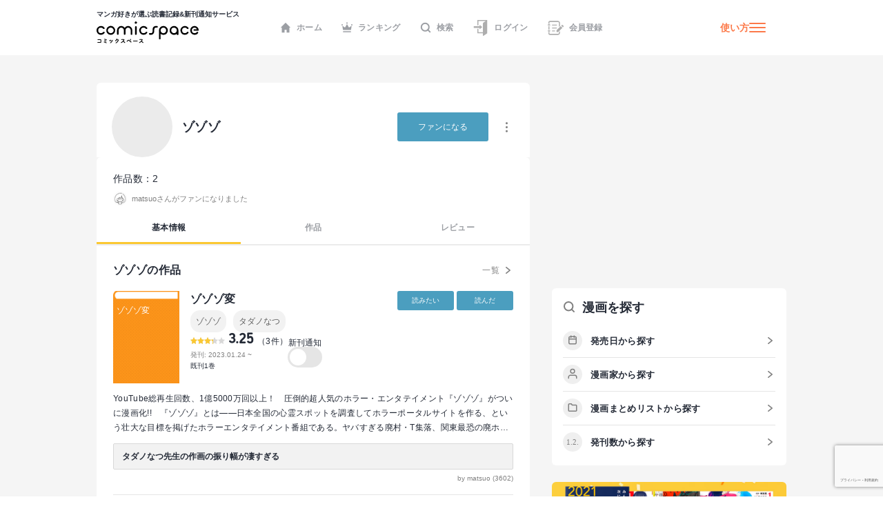

--- FILE ---
content_type: text/html; charset=UTF-8
request_url: https://media.comicspace.jp/api?ranking=true
body_size: 745
content:
[{"permalink":"https:\/\/media.comicspace.jp\/archives\/9592","thumbnail":"https:\/\/media.comicspace.jp\/wp-content\/uploads\/2019\/02\/matome_eye_bocci-1.png","title":"\u3010\u30a4\u30f3\u30bf\u30d3\u30e5\u30fc\u3011\u300e\u307c\u3063\u3061\u30fb\u3056\u30fb\u308d\u3063\u304f\uff01\u300f\u306f\u307e\u3058\u3042\u304d\u300c\u304d\u3089\u3089\u306e\u5973\u5b50\u9ad8\u751f\u3060\u3063\u3066\u3001\u5b66\u6821\u4ee5\u5916\u306b\u5c45\u5834\u6240\u304c\u3042\u3063\u3066\u3044\u3044\u300d","date":"2019.02.27","siteName":"\u30b3\u30df\u30b9\u30da\uff01","favicon":"https:\/\/media.comicspace.jp\/favicon32.ico"},{"permalink":"https:\/\/media.comicspace.jp\/archives\/15444","thumbnail":"https:\/\/media.comicspace.jp\/wp-content\/uploads\/2020\/07\/shikimori_main_re-1.jpg","title":"\u3010\u30a4\u30f3\u30bf\u30d3\u30e5\u30fc\u3011\u300e\u53ef\u611b\u3044\u3060\u3051\u3058\u3083\u306a\u3044\u5f0f\u5b88\u3055\u3093\u300f\u771f\u6728\u86cd\u4e94\u300c\u81ea\u5206\u306e\u4e2d\u306e\u5584\u610f\u3092\u5168\u90e8\u7d5e\u308a\u51fa\u3057\u3066\u63cf\u3044\u3066\u3044\u308b\u300d","date":"2020.07.06","siteName":"\u30b3\u30df\u30b9\u30da\uff01","favicon":"https:\/\/media.comicspace.jp\/favicon32.ico"},{"permalink":"https:\/\/media.comicspace.jp\/archives\/15777","thumbnail":"https:\/\/media.comicspace.jp\/wp-content\/uploads\/2020\/07\/91Fw0PPcsaL.jpg","title":"\u3010\u30a4\u30f3\u30bf\u30d3\u30e5\u30fc\u3011\u300e\u661f\u5c51\u30c6\u30ec\u30d1\u30b9\u300f\u5927\u718a\u3089\u3059\u3053\u300c\u53f6\u3046\u308f\u3051\u306a\u3044\u3068\u8ae6\u3081\u305a\u3001\u5b50\u3069\u3082\u306e\u3053\u308d\u306e\u5922\u3092\u8ffd\u3044\u304b\u3051\u3066\u307f\u3066\u300d","date":"2020.07.27","siteName":"\u30b3\u30df\u30b9\u30da\uff01","favicon":"https:\/\/media.comicspace.jp\/favicon32.ico"},{"permalink":"https:\/\/media.comicspace.jp\/archives\/5778","thumbnail":"https:\/\/media.comicspace.jp\/wp-content\/uploads\/2018\/07\/matome_eye_master_sorehatadano-1.png","title":"\u3010\u8003\u5bdf\u3011\u300e\u305d\u308c\u306f\u305f\u3060\u306e\u5148\u8f29\u306e\u30c1\u30f3\u30b3\u300f\u307e\u308b\u3060\u3057\u30c1\u30f3\u30b3\u7121\u4fee\u6b63\u306e\u8b0e\u306b\u8feb\u308b!!","date":"2018.07.23","siteName":"\u30b3\u30df\u30b9\u30da\uff01","favicon":"https:\/\/media.comicspace.jp\/favicon32.ico"},{"permalink":"https:\/\/media.comicspace.jp\/archives\/5399","thumbnail":"https:\/\/media.comicspace.jp\/wp-content\/uploads\/2018\/06\/matome_eye_master_eizoken-1.png","title":"\u3010\u30a4\u30f3\u30bf\u30d3\u30e5\u30fc\u3011\u300e\u6620\u50cf\u7814\u306b\u306f\u624b\u3092\u51fa\u3059\u306a\uff01\u300f\u5927\u7ae5\u6f84\u77b3\u300c\u305d\u3082\u305d\u3082\u50d5\u306b\u306f\u30de\u30f3\u30ac\u7684\u624b\u6cd5\u306e\u3044\u308d\u306f\u304c\u3072\u3068\u3064\u3082\u306a\u3044\u300d","date":"2018.06.27","siteName":"\u30b3\u30df\u30b9\u30da\uff01","favicon":"https:\/\/media.comicspace.jp\/favicon32.ico"}]

--- FILE ---
content_type: text/html; charset=utf-8
request_url: https://www.google.com/recaptcha/api2/anchor?ar=1&k=6LcNU5QqAAAAAK-eELBKoZhdHcWxdAiRtz_JrCKP&co=aHR0cHM6Ly9jb21pY3NwYWNlLmpwOjQ0Mw..&hl=ja&v=N67nZn4AqZkNcbeMu4prBgzg&size=invisible&anchor-ms=20000&execute-ms=30000&cb=ihbzw3mq9kx
body_size: 48868
content:
<!DOCTYPE HTML><html dir="ltr" lang="ja"><head><meta http-equiv="Content-Type" content="text/html; charset=UTF-8">
<meta http-equiv="X-UA-Compatible" content="IE=edge">
<title>reCAPTCHA</title>
<style type="text/css">
/* cyrillic-ext */
@font-face {
  font-family: 'Roboto';
  font-style: normal;
  font-weight: 400;
  font-stretch: 100%;
  src: url(//fonts.gstatic.com/s/roboto/v48/KFO7CnqEu92Fr1ME7kSn66aGLdTylUAMa3GUBHMdazTgWw.woff2) format('woff2');
  unicode-range: U+0460-052F, U+1C80-1C8A, U+20B4, U+2DE0-2DFF, U+A640-A69F, U+FE2E-FE2F;
}
/* cyrillic */
@font-face {
  font-family: 'Roboto';
  font-style: normal;
  font-weight: 400;
  font-stretch: 100%;
  src: url(//fonts.gstatic.com/s/roboto/v48/KFO7CnqEu92Fr1ME7kSn66aGLdTylUAMa3iUBHMdazTgWw.woff2) format('woff2');
  unicode-range: U+0301, U+0400-045F, U+0490-0491, U+04B0-04B1, U+2116;
}
/* greek-ext */
@font-face {
  font-family: 'Roboto';
  font-style: normal;
  font-weight: 400;
  font-stretch: 100%;
  src: url(//fonts.gstatic.com/s/roboto/v48/KFO7CnqEu92Fr1ME7kSn66aGLdTylUAMa3CUBHMdazTgWw.woff2) format('woff2');
  unicode-range: U+1F00-1FFF;
}
/* greek */
@font-face {
  font-family: 'Roboto';
  font-style: normal;
  font-weight: 400;
  font-stretch: 100%;
  src: url(//fonts.gstatic.com/s/roboto/v48/KFO7CnqEu92Fr1ME7kSn66aGLdTylUAMa3-UBHMdazTgWw.woff2) format('woff2');
  unicode-range: U+0370-0377, U+037A-037F, U+0384-038A, U+038C, U+038E-03A1, U+03A3-03FF;
}
/* math */
@font-face {
  font-family: 'Roboto';
  font-style: normal;
  font-weight: 400;
  font-stretch: 100%;
  src: url(//fonts.gstatic.com/s/roboto/v48/KFO7CnqEu92Fr1ME7kSn66aGLdTylUAMawCUBHMdazTgWw.woff2) format('woff2');
  unicode-range: U+0302-0303, U+0305, U+0307-0308, U+0310, U+0312, U+0315, U+031A, U+0326-0327, U+032C, U+032F-0330, U+0332-0333, U+0338, U+033A, U+0346, U+034D, U+0391-03A1, U+03A3-03A9, U+03B1-03C9, U+03D1, U+03D5-03D6, U+03F0-03F1, U+03F4-03F5, U+2016-2017, U+2034-2038, U+203C, U+2040, U+2043, U+2047, U+2050, U+2057, U+205F, U+2070-2071, U+2074-208E, U+2090-209C, U+20D0-20DC, U+20E1, U+20E5-20EF, U+2100-2112, U+2114-2115, U+2117-2121, U+2123-214F, U+2190, U+2192, U+2194-21AE, U+21B0-21E5, U+21F1-21F2, U+21F4-2211, U+2213-2214, U+2216-22FF, U+2308-230B, U+2310, U+2319, U+231C-2321, U+2336-237A, U+237C, U+2395, U+239B-23B7, U+23D0, U+23DC-23E1, U+2474-2475, U+25AF, U+25B3, U+25B7, U+25BD, U+25C1, U+25CA, U+25CC, U+25FB, U+266D-266F, U+27C0-27FF, U+2900-2AFF, U+2B0E-2B11, U+2B30-2B4C, U+2BFE, U+3030, U+FF5B, U+FF5D, U+1D400-1D7FF, U+1EE00-1EEFF;
}
/* symbols */
@font-face {
  font-family: 'Roboto';
  font-style: normal;
  font-weight: 400;
  font-stretch: 100%;
  src: url(//fonts.gstatic.com/s/roboto/v48/KFO7CnqEu92Fr1ME7kSn66aGLdTylUAMaxKUBHMdazTgWw.woff2) format('woff2');
  unicode-range: U+0001-000C, U+000E-001F, U+007F-009F, U+20DD-20E0, U+20E2-20E4, U+2150-218F, U+2190, U+2192, U+2194-2199, U+21AF, U+21E6-21F0, U+21F3, U+2218-2219, U+2299, U+22C4-22C6, U+2300-243F, U+2440-244A, U+2460-24FF, U+25A0-27BF, U+2800-28FF, U+2921-2922, U+2981, U+29BF, U+29EB, U+2B00-2BFF, U+4DC0-4DFF, U+FFF9-FFFB, U+10140-1018E, U+10190-1019C, U+101A0, U+101D0-101FD, U+102E0-102FB, U+10E60-10E7E, U+1D2C0-1D2D3, U+1D2E0-1D37F, U+1F000-1F0FF, U+1F100-1F1AD, U+1F1E6-1F1FF, U+1F30D-1F30F, U+1F315, U+1F31C, U+1F31E, U+1F320-1F32C, U+1F336, U+1F378, U+1F37D, U+1F382, U+1F393-1F39F, U+1F3A7-1F3A8, U+1F3AC-1F3AF, U+1F3C2, U+1F3C4-1F3C6, U+1F3CA-1F3CE, U+1F3D4-1F3E0, U+1F3ED, U+1F3F1-1F3F3, U+1F3F5-1F3F7, U+1F408, U+1F415, U+1F41F, U+1F426, U+1F43F, U+1F441-1F442, U+1F444, U+1F446-1F449, U+1F44C-1F44E, U+1F453, U+1F46A, U+1F47D, U+1F4A3, U+1F4B0, U+1F4B3, U+1F4B9, U+1F4BB, U+1F4BF, U+1F4C8-1F4CB, U+1F4D6, U+1F4DA, U+1F4DF, U+1F4E3-1F4E6, U+1F4EA-1F4ED, U+1F4F7, U+1F4F9-1F4FB, U+1F4FD-1F4FE, U+1F503, U+1F507-1F50B, U+1F50D, U+1F512-1F513, U+1F53E-1F54A, U+1F54F-1F5FA, U+1F610, U+1F650-1F67F, U+1F687, U+1F68D, U+1F691, U+1F694, U+1F698, U+1F6AD, U+1F6B2, U+1F6B9-1F6BA, U+1F6BC, U+1F6C6-1F6CF, U+1F6D3-1F6D7, U+1F6E0-1F6EA, U+1F6F0-1F6F3, U+1F6F7-1F6FC, U+1F700-1F7FF, U+1F800-1F80B, U+1F810-1F847, U+1F850-1F859, U+1F860-1F887, U+1F890-1F8AD, U+1F8B0-1F8BB, U+1F8C0-1F8C1, U+1F900-1F90B, U+1F93B, U+1F946, U+1F984, U+1F996, U+1F9E9, U+1FA00-1FA6F, U+1FA70-1FA7C, U+1FA80-1FA89, U+1FA8F-1FAC6, U+1FACE-1FADC, U+1FADF-1FAE9, U+1FAF0-1FAF8, U+1FB00-1FBFF;
}
/* vietnamese */
@font-face {
  font-family: 'Roboto';
  font-style: normal;
  font-weight: 400;
  font-stretch: 100%;
  src: url(//fonts.gstatic.com/s/roboto/v48/KFO7CnqEu92Fr1ME7kSn66aGLdTylUAMa3OUBHMdazTgWw.woff2) format('woff2');
  unicode-range: U+0102-0103, U+0110-0111, U+0128-0129, U+0168-0169, U+01A0-01A1, U+01AF-01B0, U+0300-0301, U+0303-0304, U+0308-0309, U+0323, U+0329, U+1EA0-1EF9, U+20AB;
}
/* latin-ext */
@font-face {
  font-family: 'Roboto';
  font-style: normal;
  font-weight: 400;
  font-stretch: 100%;
  src: url(//fonts.gstatic.com/s/roboto/v48/KFO7CnqEu92Fr1ME7kSn66aGLdTylUAMa3KUBHMdazTgWw.woff2) format('woff2');
  unicode-range: U+0100-02BA, U+02BD-02C5, U+02C7-02CC, U+02CE-02D7, U+02DD-02FF, U+0304, U+0308, U+0329, U+1D00-1DBF, U+1E00-1E9F, U+1EF2-1EFF, U+2020, U+20A0-20AB, U+20AD-20C0, U+2113, U+2C60-2C7F, U+A720-A7FF;
}
/* latin */
@font-face {
  font-family: 'Roboto';
  font-style: normal;
  font-weight: 400;
  font-stretch: 100%;
  src: url(//fonts.gstatic.com/s/roboto/v48/KFO7CnqEu92Fr1ME7kSn66aGLdTylUAMa3yUBHMdazQ.woff2) format('woff2');
  unicode-range: U+0000-00FF, U+0131, U+0152-0153, U+02BB-02BC, U+02C6, U+02DA, U+02DC, U+0304, U+0308, U+0329, U+2000-206F, U+20AC, U+2122, U+2191, U+2193, U+2212, U+2215, U+FEFF, U+FFFD;
}
/* cyrillic-ext */
@font-face {
  font-family: 'Roboto';
  font-style: normal;
  font-weight: 500;
  font-stretch: 100%;
  src: url(//fonts.gstatic.com/s/roboto/v48/KFO7CnqEu92Fr1ME7kSn66aGLdTylUAMa3GUBHMdazTgWw.woff2) format('woff2');
  unicode-range: U+0460-052F, U+1C80-1C8A, U+20B4, U+2DE0-2DFF, U+A640-A69F, U+FE2E-FE2F;
}
/* cyrillic */
@font-face {
  font-family: 'Roboto';
  font-style: normal;
  font-weight: 500;
  font-stretch: 100%;
  src: url(//fonts.gstatic.com/s/roboto/v48/KFO7CnqEu92Fr1ME7kSn66aGLdTylUAMa3iUBHMdazTgWw.woff2) format('woff2');
  unicode-range: U+0301, U+0400-045F, U+0490-0491, U+04B0-04B1, U+2116;
}
/* greek-ext */
@font-face {
  font-family: 'Roboto';
  font-style: normal;
  font-weight: 500;
  font-stretch: 100%;
  src: url(//fonts.gstatic.com/s/roboto/v48/KFO7CnqEu92Fr1ME7kSn66aGLdTylUAMa3CUBHMdazTgWw.woff2) format('woff2');
  unicode-range: U+1F00-1FFF;
}
/* greek */
@font-face {
  font-family: 'Roboto';
  font-style: normal;
  font-weight: 500;
  font-stretch: 100%;
  src: url(//fonts.gstatic.com/s/roboto/v48/KFO7CnqEu92Fr1ME7kSn66aGLdTylUAMa3-UBHMdazTgWw.woff2) format('woff2');
  unicode-range: U+0370-0377, U+037A-037F, U+0384-038A, U+038C, U+038E-03A1, U+03A3-03FF;
}
/* math */
@font-face {
  font-family: 'Roboto';
  font-style: normal;
  font-weight: 500;
  font-stretch: 100%;
  src: url(//fonts.gstatic.com/s/roboto/v48/KFO7CnqEu92Fr1ME7kSn66aGLdTylUAMawCUBHMdazTgWw.woff2) format('woff2');
  unicode-range: U+0302-0303, U+0305, U+0307-0308, U+0310, U+0312, U+0315, U+031A, U+0326-0327, U+032C, U+032F-0330, U+0332-0333, U+0338, U+033A, U+0346, U+034D, U+0391-03A1, U+03A3-03A9, U+03B1-03C9, U+03D1, U+03D5-03D6, U+03F0-03F1, U+03F4-03F5, U+2016-2017, U+2034-2038, U+203C, U+2040, U+2043, U+2047, U+2050, U+2057, U+205F, U+2070-2071, U+2074-208E, U+2090-209C, U+20D0-20DC, U+20E1, U+20E5-20EF, U+2100-2112, U+2114-2115, U+2117-2121, U+2123-214F, U+2190, U+2192, U+2194-21AE, U+21B0-21E5, U+21F1-21F2, U+21F4-2211, U+2213-2214, U+2216-22FF, U+2308-230B, U+2310, U+2319, U+231C-2321, U+2336-237A, U+237C, U+2395, U+239B-23B7, U+23D0, U+23DC-23E1, U+2474-2475, U+25AF, U+25B3, U+25B7, U+25BD, U+25C1, U+25CA, U+25CC, U+25FB, U+266D-266F, U+27C0-27FF, U+2900-2AFF, U+2B0E-2B11, U+2B30-2B4C, U+2BFE, U+3030, U+FF5B, U+FF5D, U+1D400-1D7FF, U+1EE00-1EEFF;
}
/* symbols */
@font-face {
  font-family: 'Roboto';
  font-style: normal;
  font-weight: 500;
  font-stretch: 100%;
  src: url(//fonts.gstatic.com/s/roboto/v48/KFO7CnqEu92Fr1ME7kSn66aGLdTylUAMaxKUBHMdazTgWw.woff2) format('woff2');
  unicode-range: U+0001-000C, U+000E-001F, U+007F-009F, U+20DD-20E0, U+20E2-20E4, U+2150-218F, U+2190, U+2192, U+2194-2199, U+21AF, U+21E6-21F0, U+21F3, U+2218-2219, U+2299, U+22C4-22C6, U+2300-243F, U+2440-244A, U+2460-24FF, U+25A0-27BF, U+2800-28FF, U+2921-2922, U+2981, U+29BF, U+29EB, U+2B00-2BFF, U+4DC0-4DFF, U+FFF9-FFFB, U+10140-1018E, U+10190-1019C, U+101A0, U+101D0-101FD, U+102E0-102FB, U+10E60-10E7E, U+1D2C0-1D2D3, U+1D2E0-1D37F, U+1F000-1F0FF, U+1F100-1F1AD, U+1F1E6-1F1FF, U+1F30D-1F30F, U+1F315, U+1F31C, U+1F31E, U+1F320-1F32C, U+1F336, U+1F378, U+1F37D, U+1F382, U+1F393-1F39F, U+1F3A7-1F3A8, U+1F3AC-1F3AF, U+1F3C2, U+1F3C4-1F3C6, U+1F3CA-1F3CE, U+1F3D4-1F3E0, U+1F3ED, U+1F3F1-1F3F3, U+1F3F5-1F3F7, U+1F408, U+1F415, U+1F41F, U+1F426, U+1F43F, U+1F441-1F442, U+1F444, U+1F446-1F449, U+1F44C-1F44E, U+1F453, U+1F46A, U+1F47D, U+1F4A3, U+1F4B0, U+1F4B3, U+1F4B9, U+1F4BB, U+1F4BF, U+1F4C8-1F4CB, U+1F4D6, U+1F4DA, U+1F4DF, U+1F4E3-1F4E6, U+1F4EA-1F4ED, U+1F4F7, U+1F4F9-1F4FB, U+1F4FD-1F4FE, U+1F503, U+1F507-1F50B, U+1F50D, U+1F512-1F513, U+1F53E-1F54A, U+1F54F-1F5FA, U+1F610, U+1F650-1F67F, U+1F687, U+1F68D, U+1F691, U+1F694, U+1F698, U+1F6AD, U+1F6B2, U+1F6B9-1F6BA, U+1F6BC, U+1F6C6-1F6CF, U+1F6D3-1F6D7, U+1F6E0-1F6EA, U+1F6F0-1F6F3, U+1F6F7-1F6FC, U+1F700-1F7FF, U+1F800-1F80B, U+1F810-1F847, U+1F850-1F859, U+1F860-1F887, U+1F890-1F8AD, U+1F8B0-1F8BB, U+1F8C0-1F8C1, U+1F900-1F90B, U+1F93B, U+1F946, U+1F984, U+1F996, U+1F9E9, U+1FA00-1FA6F, U+1FA70-1FA7C, U+1FA80-1FA89, U+1FA8F-1FAC6, U+1FACE-1FADC, U+1FADF-1FAE9, U+1FAF0-1FAF8, U+1FB00-1FBFF;
}
/* vietnamese */
@font-face {
  font-family: 'Roboto';
  font-style: normal;
  font-weight: 500;
  font-stretch: 100%;
  src: url(//fonts.gstatic.com/s/roboto/v48/KFO7CnqEu92Fr1ME7kSn66aGLdTylUAMa3OUBHMdazTgWw.woff2) format('woff2');
  unicode-range: U+0102-0103, U+0110-0111, U+0128-0129, U+0168-0169, U+01A0-01A1, U+01AF-01B0, U+0300-0301, U+0303-0304, U+0308-0309, U+0323, U+0329, U+1EA0-1EF9, U+20AB;
}
/* latin-ext */
@font-face {
  font-family: 'Roboto';
  font-style: normal;
  font-weight: 500;
  font-stretch: 100%;
  src: url(//fonts.gstatic.com/s/roboto/v48/KFO7CnqEu92Fr1ME7kSn66aGLdTylUAMa3KUBHMdazTgWw.woff2) format('woff2');
  unicode-range: U+0100-02BA, U+02BD-02C5, U+02C7-02CC, U+02CE-02D7, U+02DD-02FF, U+0304, U+0308, U+0329, U+1D00-1DBF, U+1E00-1E9F, U+1EF2-1EFF, U+2020, U+20A0-20AB, U+20AD-20C0, U+2113, U+2C60-2C7F, U+A720-A7FF;
}
/* latin */
@font-face {
  font-family: 'Roboto';
  font-style: normal;
  font-weight: 500;
  font-stretch: 100%;
  src: url(//fonts.gstatic.com/s/roboto/v48/KFO7CnqEu92Fr1ME7kSn66aGLdTylUAMa3yUBHMdazQ.woff2) format('woff2');
  unicode-range: U+0000-00FF, U+0131, U+0152-0153, U+02BB-02BC, U+02C6, U+02DA, U+02DC, U+0304, U+0308, U+0329, U+2000-206F, U+20AC, U+2122, U+2191, U+2193, U+2212, U+2215, U+FEFF, U+FFFD;
}
/* cyrillic-ext */
@font-face {
  font-family: 'Roboto';
  font-style: normal;
  font-weight: 900;
  font-stretch: 100%;
  src: url(//fonts.gstatic.com/s/roboto/v48/KFO7CnqEu92Fr1ME7kSn66aGLdTylUAMa3GUBHMdazTgWw.woff2) format('woff2');
  unicode-range: U+0460-052F, U+1C80-1C8A, U+20B4, U+2DE0-2DFF, U+A640-A69F, U+FE2E-FE2F;
}
/* cyrillic */
@font-face {
  font-family: 'Roboto';
  font-style: normal;
  font-weight: 900;
  font-stretch: 100%;
  src: url(//fonts.gstatic.com/s/roboto/v48/KFO7CnqEu92Fr1ME7kSn66aGLdTylUAMa3iUBHMdazTgWw.woff2) format('woff2');
  unicode-range: U+0301, U+0400-045F, U+0490-0491, U+04B0-04B1, U+2116;
}
/* greek-ext */
@font-face {
  font-family: 'Roboto';
  font-style: normal;
  font-weight: 900;
  font-stretch: 100%;
  src: url(//fonts.gstatic.com/s/roboto/v48/KFO7CnqEu92Fr1ME7kSn66aGLdTylUAMa3CUBHMdazTgWw.woff2) format('woff2');
  unicode-range: U+1F00-1FFF;
}
/* greek */
@font-face {
  font-family: 'Roboto';
  font-style: normal;
  font-weight: 900;
  font-stretch: 100%;
  src: url(//fonts.gstatic.com/s/roboto/v48/KFO7CnqEu92Fr1ME7kSn66aGLdTylUAMa3-UBHMdazTgWw.woff2) format('woff2');
  unicode-range: U+0370-0377, U+037A-037F, U+0384-038A, U+038C, U+038E-03A1, U+03A3-03FF;
}
/* math */
@font-face {
  font-family: 'Roboto';
  font-style: normal;
  font-weight: 900;
  font-stretch: 100%;
  src: url(//fonts.gstatic.com/s/roboto/v48/KFO7CnqEu92Fr1ME7kSn66aGLdTylUAMawCUBHMdazTgWw.woff2) format('woff2');
  unicode-range: U+0302-0303, U+0305, U+0307-0308, U+0310, U+0312, U+0315, U+031A, U+0326-0327, U+032C, U+032F-0330, U+0332-0333, U+0338, U+033A, U+0346, U+034D, U+0391-03A1, U+03A3-03A9, U+03B1-03C9, U+03D1, U+03D5-03D6, U+03F0-03F1, U+03F4-03F5, U+2016-2017, U+2034-2038, U+203C, U+2040, U+2043, U+2047, U+2050, U+2057, U+205F, U+2070-2071, U+2074-208E, U+2090-209C, U+20D0-20DC, U+20E1, U+20E5-20EF, U+2100-2112, U+2114-2115, U+2117-2121, U+2123-214F, U+2190, U+2192, U+2194-21AE, U+21B0-21E5, U+21F1-21F2, U+21F4-2211, U+2213-2214, U+2216-22FF, U+2308-230B, U+2310, U+2319, U+231C-2321, U+2336-237A, U+237C, U+2395, U+239B-23B7, U+23D0, U+23DC-23E1, U+2474-2475, U+25AF, U+25B3, U+25B7, U+25BD, U+25C1, U+25CA, U+25CC, U+25FB, U+266D-266F, U+27C0-27FF, U+2900-2AFF, U+2B0E-2B11, U+2B30-2B4C, U+2BFE, U+3030, U+FF5B, U+FF5D, U+1D400-1D7FF, U+1EE00-1EEFF;
}
/* symbols */
@font-face {
  font-family: 'Roboto';
  font-style: normal;
  font-weight: 900;
  font-stretch: 100%;
  src: url(//fonts.gstatic.com/s/roboto/v48/KFO7CnqEu92Fr1ME7kSn66aGLdTylUAMaxKUBHMdazTgWw.woff2) format('woff2');
  unicode-range: U+0001-000C, U+000E-001F, U+007F-009F, U+20DD-20E0, U+20E2-20E4, U+2150-218F, U+2190, U+2192, U+2194-2199, U+21AF, U+21E6-21F0, U+21F3, U+2218-2219, U+2299, U+22C4-22C6, U+2300-243F, U+2440-244A, U+2460-24FF, U+25A0-27BF, U+2800-28FF, U+2921-2922, U+2981, U+29BF, U+29EB, U+2B00-2BFF, U+4DC0-4DFF, U+FFF9-FFFB, U+10140-1018E, U+10190-1019C, U+101A0, U+101D0-101FD, U+102E0-102FB, U+10E60-10E7E, U+1D2C0-1D2D3, U+1D2E0-1D37F, U+1F000-1F0FF, U+1F100-1F1AD, U+1F1E6-1F1FF, U+1F30D-1F30F, U+1F315, U+1F31C, U+1F31E, U+1F320-1F32C, U+1F336, U+1F378, U+1F37D, U+1F382, U+1F393-1F39F, U+1F3A7-1F3A8, U+1F3AC-1F3AF, U+1F3C2, U+1F3C4-1F3C6, U+1F3CA-1F3CE, U+1F3D4-1F3E0, U+1F3ED, U+1F3F1-1F3F3, U+1F3F5-1F3F7, U+1F408, U+1F415, U+1F41F, U+1F426, U+1F43F, U+1F441-1F442, U+1F444, U+1F446-1F449, U+1F44C-1F44E, U+1F453, U+1F46A, U+1F47D, U+1F4A3, U+1F4B0, U+1F4B3, U+1F4B9, U+1F4BB, U+1F4BF, U+1F4C8-1F4CB, U+1F4D6, U+1F4DA, U+1F4DF, U+1F4E3-1F4E6, U+1F4EA-1F4ED, U+1F4F7, U+1F4F9-1F4FB, U+1F4FD-1F4FE, U+1F503, U+1F507-1F50B, U+1F50D, U+1F512-1F513, U+1F53E-1F54A, U+1F54F-1F5FA, U+1F610, U+1F650-1F67F, U+1F687, U+1F68D, U+1F691, U+1F694, U+1F698, U+1F6AD, U+1F6B2, U+1F6B9-1F6BA, U+1F6BC, U+1F6C6-1F6CF, U+1F6D3-1F6D7, U+1F6E0-1F6EA, U+1F6F0-1F6F3, U+1F6F7-1F6FC, U+1F700-1F7FF, U+1F800-1F80B, U+1F810-1F847, U+1F850-1F859, U+1F860-1F887, U+1F890-1F8AD, U+1F8B0-1F8BB, U+1F8C0-1F8C1, U+1F900-1F90B, U+1F93B, U+1F946, U+1F984, U+1F996, U+1F9E9, U+1FA00-1FA6F, U+1FA70-1FA7C, U+1FA80-1FA89, U+1FA8F-1FAC6, U+1FACE-1FADC, U+1FADF-1FAE9, U+1FAF0-1FAF8, U+1FB00-1FBFF;
}
/* vietnamese */
@font-face {
  font-family: 'Roboto';
  font-style: normal;
  font-weight: 900;
  font-stretch: 100%;
  src: url(//fonts.gstatic.com/s/roboto/v48/KFO7CnqEu92Fr1ME7kSn66aGLdTylUAMa3OUBHMdazTgWw.woff2) format('woff2');
  unicode-range: U+0102-0103, U+0110-0111, U+0128-0129, U+0168-0169, U+01A0-01A1, U+01AF-01B0, U+0300-0301, U+0303-0304, U+0308-0309, U+0323, U+0329, U+1EA0-1EF9, U+20AB;
}
/* latin-ext */
@font-face {
  font-family: 'Roboto';
  font-style: normal;
  font-weight: 900;
  font-stretch: 100%;
  src: url(//fonts.gstatic.com/s/roboto/v48/KFO7CnqEu92Fr1ME7kSn66aGLdTylUAMa3KUBHMdazTgWw.woff2) format('woff2');
  unicode-range: U+0100-02BA, U+02BD-02C5, U+02C7-02CC, U+02CE-02D7, U+02DD-02FF, U+0304, U+0308, U+0329, U+1D00-1DBF, U+1E00-1E9F, U+1EF2-1EFF, U+2020, U+20A0-20AB, U+20AD-20C0, U+2113, U+2C60-2C7F, U+A720-A7FF;
}
/* latin */
@font-face {
  font-family: 'Roboto';
  font-style: normal;
  font-weight: 900;
  font-stretch: 100%;
  src: url(//fonts.gstatic.com/s/roboto/v48/KFO7CnqEu92Fr1ME7kSn66aGLdTylUAMa3yUBHMdazQ.woff2) format('woff2');
  unicode-range: U+0000-00FF, U+0131, U+0152-0153, U+02BB-02BC, U+02C6, U+02DA, U+02DC, U+0304, U+0308, U+0329, U+2000-206F, U+20AC, U+2122, U+2191, U+2193, U+2212, U+2215, U+FEFF, U+FFFD;
}

</style>
<link rel="stylesheet" type="text/css" href="https://www.gstatic.com/recaptcha/releases/N67nZn4AqZkNcbeMu4prBgzg/styles__ltr.css">
<script nonce="BXs1YHOpzXK5DuTqKWCYmA" type="text/javascript">window['__recaptcha_api'] = 'https://www.google.com/recaptcha/api2/';</script>
<script type="text/javascript" src="https://www.gstatic.com/recaptcha/releases/N67nZn4AqZkNcbeMu4prBgzg/recaptcha__ja.js" nonce="BXs1YHOpzXK5DuTqKWCYmA">
      
    </script></head>
<body><div id="rc-anchor-alert" class="rc-anchor-alert"></div>
<input type="hidden" id="recaptcha-token" value="[base64]">
<script type="text/javascript" nonce="BXs1YHOpzXK5DuTqKWCYmA">
      recaptcha.anchor.Main.init("[\x22ainput\x22,[\x22bgdata\x22,\x22\x22,\[base64]/[base64]/[base64]/[base64]/[base64]/UltsKytdPUU6KEU8MjA0OD9SW2wrK109RT4+NnwxOTI6KChFJjY0NTEyKT09NTUyOTYmJk0rMTxjLmxlbmd0aCYmKGMuY2hhckNvZGVBdChNKzEpJjY0NTEyKT09NTYzMjA/[base64]/[base64]/[base64]/[base64]/[base64]/[base64]/[base64]\x22,\[base64]\\u003d\\u003d\x22,\x22ZBIHfcK7AFLCq2MGwo0EIsOBw40GwoF5JXRLHQYyw5kJM8Kdw5PDqT8fXRLCgMKqa27CpsOkw7NeJRpIJk7Dg0/CgsKJw43Dt8KaEsO7w7MIw7jCm8K2GcONfsOdOV1gw5dQMsOJwpJFw5vChlnCusKbN8Kswo/Cg2jDtVjCvsKPWUBVwrI+czrCum7DowDCqcK+JDRjwq3DolPCvcOmw7nDhcKZHh8Re8Onwr7CnyzDnsKLMWl+w74cwo3Dok3DrghHMMO5w6nCjsOxIEvDlMKmXDnDmsOdUyjCmsOXWVnCuF8qPMKOfsObwpHCr8KSwoTCumzDo8KZwo1eW8Olwod/wqnCinXCgj/DncKfFxjCoArCqMOjMELDncOUw6nCqk5uPsO4Qh/DlsKCS8O5ZMK8w500woF+wpnCu8KhworChcKUwposwqfCvcOpwr/[base64]/DlyrDtTDCq8Ojwqk6Py3Dg3PDqMKlXsOEw4M+w40Mw6TCrsO0woRzUDfCtw9KUzMcwofDvMK5FsOZwp7CrT5ZwogzAzfDr8OCQMOqD8KCesKDw5vConFbw5nCnMKqwr53wozCuUnDmcKYcMO2wrgrw7LCkA/CsWwPYjrCt8Khw71kZUzCnU/[base64]/DusKjw4PCvEvDocKjwoEtHcK/w7piVwnDrcKywrPDvHvCsAbDu8O+JVHCqMOzeFLDicKCw64RwrTCmA5ywpbCuXvDlBrDiMO1w5bDojAHw4/DjsKywozDtlnCp8KOw4nDqsKJUsK4FR0wMMOuf21xGwcEw6pUw5jDkzfCtnrDvcO/[base64]/Dq33DoMODE8KOw5LCuHbCoMOiesKRw6RJGkcAIMO2w5UPdgjDlcO7UcKVw57CpzcWRHzDsxszwokZw4LDoQTDmiMJwo3CisK4w5s0wrLCmUY9J8KxW0AYw59bDsKiWAfCvMKLbivDo1kZwrVLSMKrCsOJw4MzLcK6QD/DsV9Pw7wrwoVrEAhsSsOpQcKaw41UecKKRcOVV1grwojDoxLDlcOMwqlANkAkYgk5w5nDnsOsw4HCq8OrUEDCoW9vQ8KTw40XdsO6w6zCojUpw7TCrMKuESBTw7c9VcO1dcKYwpZONlfDtntiZMO6GDrChsKvA8OdeXvDnlfDmMOOeQABwrgAwofDlCzDm0rCjS/DhsOOwpLCmMODHMOBw4gdEMOzw49IwqxwfMKyGg3Cr104wojDi8ODwrHDrV3Dnk3CrkkeOMK3eMO5ElbDucKew4lBw5EOYRzCqH3ClcKIwr7ChsKUwobDicK5wojCrV/Dph4sBgfCsAhpw6HDtcObJU8LOA1ew6/CsMOqw709b8Ona8OQIFgcwrfDq8Oawq7CgcKBahLCvsKEw6lZw53ClTkeA8K+w6ZEOjXDmMOAKMOVOXzCrmMqak1mdsOwW8KpwppaBcOowp/Ctx5Bw63ChMOjw5LDt8KswpXCt8KDRMKJf8OSw4JKc8KAw6l2G8OFw7nCrsKOY8OvwrIyCMKcwq5Lwr/CocKPDcOlJlfDmRIFWMKww70xwrFzw5x/[base64]/Di8KjfS7DiMKqf8KGw4DDmFFuJ33CisKKZXjCgWxkw7vDm8KFTyfDu8OJwp8SwooaIcO/CMK1Y3nCoEvCkDUnw7ByQkvCjsK5w5HCp8Otw57CmMO3w4ouwrBAwqvCo8KTwr3CksO2woMKwoPCmBnCo0h5wpPDmsO0w63Di8OTwobDmcKvL0LCnMKrV3QSA8K5LMKiCD3Cp8KMw4Rlw7rCk8OzwrvDszx0TsKhPcKxwpfCocK6CzvClTF+wrLDncKSwqrDqcKMwqg/[base64]/CiAZmEzYawplZwqnChBzCvTXDm1hvwqPDqXjDkU5owo0XwrPCmy/[base64]/CtMOMwp82w4DCpXg2w6tdF8KpUcKVworDjMKaWXhjw7rDuQlIcCN3WsKcw4puUMObwrHDmw7Duwx+VcO/[base64]/[base64]/w4VNw5DDijhlesKVwpbDscKmcMKnwoDDlcO5a8OewrDCsRd/YUw5VjTChcO1w7pkM8OxIj5Ww6HDuSDCoDXDhwVdYsK8w5cYRcKxwo8xw7bDhcOzLz/DhMKhf0DCu2/CjsOjEsODw4/Ck387wo/CjcOVw67Dm8KQwpHDmVshMcKmOhJbw5XCsMKBworDhsOkwq7DuMKBwrcHw6RgE8Ouw4fCogISS3M/[base64]/DiyAMcMKQw6/[base64]/CpFvCqHpwY11sw70DF3U4wrbCk8KTw7tJw7dkw7LDqMKRwoMdw69GwovDphPCix7CgcK/[base64]/DqcKFYMKNayRwKsK8IzHCp8OIEBtpCMKeNcKgw5JIwo7CmSJqGMKdwo8zagHDhMOww7rDh8K2wosnw43CnEItGcK8w5J0ez/DtcKZWcK9wr3DssK8R8OJbcKGwodhZVcewrXDggEwSsOPwrjCkj8AcsKSw6N0wqguJTVUwpdKPTU2wq5uwqATUgNjwrzDicOewrtNwoJFAB/DuMO3NiXDkcKWaMO7wpXDnxAtDMK4wqNtwqo4w6Y3wpkpEG/DqmvDkMKfCsKbw4pPUsO3wrbDkcO/[base64]/DjTzCpWIbG8KJYGbDixYzw5pWw54gwrjDhkBOwqcBwqbCmcKWw59cw57DssKrTmprfMKHKsKYIsKDw4bCrFTClHXChws8w6rCpFDChxAgTMKvwqPCmMKbw6/DhMOdw6vDtsOZccK4wqvDkA/[base64]/ClAPCtygYwoZXesKgQSJBwofDpcOfRVkRTQbDisK0D2XCrTDDm8K6VsObc10VwrgMVsKMwqPCnSFAAsKlZMKrNxfCj8OHwroqw7nChHTDjMK8woQhLDAXw4XDh8KewodVwohwGsOhQTdJwqbDm8K2ElvDtiDCmwVAa8OjwoNFDsKmVVRPw7/Duj5pUcKqf8O8wpzDg8OgH8KewpDDhm/CvsOlVV9ZKUoLSG/CgCXDl8KpQ8KdOsO/E1XDlzx1dFUVRcOow44Owq/DhTJQW3FFCcKAwoVtWzpLbR0/w5FSwrVwHyVWUcKbw41Aw74BUVU/AVYHcRLDqMOPbE8dworDs8OzE8K6Kh7DowrCrTI+FxrDqsKsUMKUdsO4wq/DkEzDpEpmw5XDmQfCv8KZwo9nUcOEw5MRwro6w7vDo8O2w6/DlsKvN8OjESEBBcKhJnkjScKVw7/DiBjCiMORwpjCssOeVWfDrTVrRsOlAn7DhMK6EcKWSFvCtcK1BsOyA8OZwqXDjF9ew74pwpvCicOjwrhpOzfCh8OKwq8uUQcrwoVzLcK0HDvDjMO+anY8w5/DpHQ1K8OPVEHDjMOww6HCjxjCvGTCjcO9w5jCikoNUcOyRj3CiHLDscO3wopQwoTCu8OBwqosA0HDhSccw7w2FcO8cUpxTMKXwpNUQMKuwo7DvMOWEk3CtsKgw4zCginCkMOHw5DDmMK1woUrwrp6FhhEw7PCvz1GcsKdwr3CmcK3G8K4w5TDisO3wpZIT2J6EcK/MsOCwoMfBcOlMMOQVMOPw4zDsn/DmHPDu8KZwpXCv8KAwod4W8OewrbDv2FZDCnCjQoqw5sMw5YgwprCkA3CgcKCw5PCoQ97wojDusOsCQ/DiMOvw7hWw63CijNdw71SwrkMw5puw6HDgMOZdsOGwocpw51/FsK0DcO+cTLCi1LCkcO0bsKEIcK0wrdxw6NhCMKhw7IPwqx+w6oFA8KYwqrCmMO/ZFsfw4xKwqzDmsOYC8OUw7vCo8KBwplEwrjDlcK1w7DDo8OYBRECwo1bw7sMKA5fw65gfMOKMMOlwqBmwrBUw6LDrcOSwoMYd8KPwpnCvMOIYh/DtsOuRjlRwoNjHhzDjsODUMKgw7HDsMKGw5jDgB4Ew73DocKLwqYdw4fCsRjCiMKbwpLCnMOCw7RNCyvDpktTdcOiRcOud8KRDsOnTsOvw71xDQ/DiMKNfMOBbyxnFcKxw7UWw6TCgcKYwpIWw6zDnsOnw5zDvUt6bTlJdikPLx7DnsO0w57Do8OscR1bEyrChcKWPzdYw6FMZkNGw6cUXDBYDcK3w4rChDQec8ODQ8OdRsKYw55tw6zDoQ51w4TDqMOzO8KLGMK9DsOgwo48Rj7ChkXDncKScsOuEALDtUEWKgs/wroFw6jDvsKVw45RfcOawpJTw5zCtghmw43DnAbDt8O1MxBcwrtWV1lvw5zCq2TDj8KuD8KJagECVsO/wr/ClS7Ck8KkecOWwprCunjCvVAmEcOxOnLCr8KGwr88wpTCvVfDsFlfw7lZanfDusKjKMKgw4LDogAJHwkpGMKicMK8cSLCt8OrQMKAw7ARBMKcwrJ7RsKpwq4qXRjDmcOXwojCtcOtw514SFtLwofDtXU6TlnCviMgwp5Ywr/DuEd8woYGJApBw5MRwpLDvcKew5PDkC9owrB4F8KMw6MiGcKswrjCtsKsf8O/wqMEfmI/[base64]/wo8bw4lYS8K3wrIIIMKgw44iw5jDs8OKH8Kww4jDu8OIXMOAUMKrTsOLGijCsyrDkzFKw7LCvD0FFiDCpcKVHMK2w6g8wpUvd8Onw73DgcK2fl/CnihiwqzDkjTDhQcYwqtYwqXCilIgdg87w5rDgUZMwp/[base64]/DqMK3w5/DjSnCmCLCq8OjecOlbsKbw4J3worCmioxNFh8w6llwq1yAmxmcBxJwpFIw4drwo7Ch1gCX1DCtsKow7hKw6sxw6bCnMKSwozDgcKOa8KNcSVow5oDwroUwq9VwoVYwqLCgmXDuFjDj8O8w5tUKUZcw7/CicKbK8O9BiM9woJBJyU2EMOkcRFAXMOcfcK/w77Dh8KwAXvCl8KWHgZoACVfwrbDnWvDh1bDnQEuecK3BXTCj3M6ZsK6CcKVBsKxw4HCh8KbaHYpw5zCosOyw5k7chl+Zk/CrmF8wqXCicOYfn/[base64]/[base64]/[base64]/[base64]/CgGXCg2/DoMOzHVXCscK6NhDCvH3Ch1l2OsOIw6vCm03DuUwdJ1vDok3DrMKaw7kbAlBMQsO1WsKVwq3Cu8OVKybDgx/DlcOKGMOQwozDvMK8Yy7DsVvDmw1YwqXCqsK2NMOBfBJEY2DCmcKOP8OFN8K7LHfCicK5ecKrSRvCpiXDtMODLcOjwrBfwrvDiMOgw6LDhE9INyvCrjUrwrzDqcO8MMKew5DDpjPCu8Kbwr/[base64]/DksK3w4/[base64]/CpsK2EntFEX5aw4xWw7bCjcOeKzLCkcOYOUjDgcO0w6bCq1rCmsK2RcKjXsOnwrFDwqg4w5bDqAvCknLCj8KMwqg4VitIYMKTwqjDhwHDm8OzKhvDh1cIwoLChsO7woA/wrvCiMOHw7zCkQ7CiiwfcE3CjhcBVcKMWMOBw6dMWMKrScO2QW0kw6zCtsOHQBLCg8K0wpYmFV/DvMOyw7hVwqABCsO1LMK8Hl3CiX5uEcKGw7PDkCliDcOyEMORwrQsZ8OjwrhWFlsnwo4aRk7CjMOcw71haxfDmXBVGRfDpzszD8ObwpXCrAYkw63DtMKkw7YrAsKpw4zDrMOUFcOew7zDoDrDlhs4ccKPwr0Ew4ddasKowqIXRMKyw73CnTNyEC3DpAo+ZVJ4w4vCj3/CuMKzw6DCv15ROMKNTSzClFrDulDDjCHDjlPDj8Omw5jDuBFlwqIrOMOPwr/CsDPCj8O+WMKfw5LDpSVgbkjCicKGwq3DgUFXOEzDkMKnQcKSw4towrzDmMKlcn/CqVrCowbCj8Kow6HDs0x5DcOBNsOtXMOEwqRow4HCnRjDpcK4wogeNcKHW8KvVcKMZMOlw6xyw7FUwoxmDMOHwqjDjsKLw7lPwqjDncOdw55Iwo4ywpd6w7/DmWtqw6Y+w6nDssOVwr3CtjPCp2fCsgjDtTPDmcOmwqLCh8KgwrpOei4QR250SWjCq0LDpcKww4vDjMKeXMKHw4hEDxfCqFUESy3Dq1BoeMKlOMKRI2/ClCXCr1fCvErDuETCq8OBECUuw7/[base64]/DlnvCvsKUcMOtZMKBw4fDq8KyKcKTw6ZDw4LDsCvCosKufTsUGD8gwqEJAR5NwoAGwrVFGcKFFMOhwqA7C0fCgx7DqWzCv8OEw5UIRxVZwrzDrMKlNcKoY8KQwqXCpMK3ckZYBCTCkEDCqMKCHcOwbsK/V2jCksKWF8O+UsKWVMOWw6vDjwfDh3ARa8Okwo/CjQTDkA07woXDhsK2w4/CmMK6GFrCusKywo4tw5/DpsORw73Cq3LDlMODw6nCui3CqsKswqTDjHHDhsKsZxDCpMK3wqLDk2bCmCnDjQIxw494DMKUVsOBwrLCmj/CosOnw6twcMK0woTCm8K5YUEFwq/[base64]/Co8O6OsKywpEBHsOzPUXDmsKiH8K+CkvDjEfCj8KBw7bColDDkcOzS8Onw5PCmxAvUz/CmyYMwrvDksKbOMOzT8K9Q8KDw4bDnibCq8KBwrHDrMKRI0U5w7zCk8Onw7bCtxYwG8O1w6fCskp9wozDp8Oew7jCucOswrfDg8OuE8Oawo3CrWbDqj/DkxsDw7VUwojCuBwewpPDicKBw4vDihZlMR5WJ8KkYMKUSsOkScK9SSRKwoRIw74Xwp4nD0zDkR4EOMKLDMKRw68awpHDmsKWO0LChUcNw6c5wqXDhQhswoc8wq4bMh/[base64]/DgsO/w7RzwpDCt3bCmAhAYB0JSGENQcKWK3nCqQLDjsOkwpDDncOhw492w7XDoEhtw71FwqjChsK2UjkBXsK9I8OWbsO5wp/[base64]/[base64]/Ds3BewrwpFnUdUcO3XRjDvV4UNcOobsOfwrnDjAfCnmTDv18Sw7vCl3gUwoHCvjxSGgLDucOMw4khw5VNE2XClUplwq7CvnQdM37DhcOow7DDmmFLN8OZw6gJw7HDhsK5w5TCosKPY8O3wqJFAcOkF8ObXcOPNykuw6vCisO6OMK3ZkRZNsKuRzHDlcO/wo44A2fCkArClQDDpcO4w5/[base64]/[base64]/[base64]/DmsO/[base64]/CBTDt2DCmAIENCpyw4Qjwoc0CMKYw73Cj8KCVgobwoRWV07Cl8OHwqo9wqF/wp3ChHPCrcKEGB/Cp2RDWMO+awDDonRBRsKPwqJyGkg7QcO9w6IRE8KCM8K+BnIYHXDCkMO4ZsOFUVLCsMOQIjfCi13ChDYYw53Dj2YUE8Oowo3DunYwADI6w6zDrMOzRQAyI8O0TsKpw5/Cp1TDvsOrBcOyw4hBw4HClMKfw6XDpFnDv1zDscOkw6jCuQzCnU7CssK2w6wHw6FrwodRSB8Pw6fDhsKrw7pwwrbDi8KuR8OswrFmG8OZw5wrJXjCp1New7Riw7caw40kwrPCnsOyBmHCrn7DgD3CiD/DmcKnwp/Cm8OeYsOcf8OmSEN4w5pOw4jCjG/DssKWDMOmw4F4w5HDiiBgMTbDrA3CrWFGwq3DmSkcAjrDncK8DBBtw6BaS8KbMCTCqiArBsKcw4lNw67Dq8KbbxLDksO3wrd2DcOzf1PDsT4Dwp5dw6pQJGgawp7DhMOmw7YABDg9EB7DlMKhcMKsH8OmwrNpaAINwodCw63Csm9xw4/Dl8Opd8OzJcOUbcK3QgLDhnFwRC/DucOuwoI3L8Ofwr7CscKcbXDCkiDDrMOHAcKBwpEKwp/Cn8O4woLDm8ONXsOew63DozUYScOJwrDCk8OQOUrDmU4BM8OfIShMw7TDkMOof1PDonkZAMKkwoZ3PSN1YiTCjsKKw4VCHcO4P37Drn3CpMK7wp5Lw5MBw4fDhEzCshMvw6bCrcKbwpxlNMKIa8ObFwfCgsK7BAkywrFyfwk5aBPCjsK7wqN6T3R7TMKawq/DnkPCi8KZwr1Xw69qwpLDjcKkBk8YWcONAknCpg/CgcKNw41mPCLDr8K/VzLCu8KNw5A5w5Nfwr1dLFPDuMOiNMKzZcOhdHhWw6nDtnhzch3Ck3Zzd8K/DRNUwqrCosKtQWrDjcKFP8K1w6zCnsO9HcOwwoE/wpLDl8KdL8OPw5fClsKLY8KVOxrCsgDCmFAQdMK9w5nDicO0w7EUw7IkKsKew7RWIxLDuFlfKcO/[base64]/DvgHCtmvCtwzCjsOtwqdLw4JCYMKNwopuSjg/[base64]/CjsKJw7/DvlDChcKhw7jDpBlFwos6wokbwr9/w6IlAcOGH0/Cum7CnMOmGGTCn8K1wq/[base64]/wrvDo8KnbFslwo3Dq8OZw7t8cW7DmcKfcsOdSsO5W8Ojw4x9BEJmw7V0w7bDlh7DkcKEdMOUw4vDtcKSw5fDjSVVUW4tw6FZJcKow4UhECvDvV/CjcOOw5/[base64]/DssO/BcO1YRlNa0g/wrHCjzFQw5jCr8OaT8O/w6TDiVo8w6lZa8KZwrsAIxB3ADPCvWHCm0QyY8Ojw6ZYS8OfwqgVdQnCuGwNw5/DhMKIEMK7SMKLDcOFwp3Ci8KBw71JwpJgbcOsUGrDr1RMw5/[base64]/[base64]/[base64]/[base64]/[base64]/Dv8ODc8Khw6bDnsOWQMKRaUbCjgPCtHgLw6vCqcKEcG3Cj8KDYsKywpM4w53DlSENwpdPKW0RwqvDpHrDqMKZEcOZw6/DksOPwpfCsRLDhsKbTsOIwpEfwpDDp8K8w73Cm8KqZsKCXGByVMKxHSvDphDDjsKrKsOIwoTDv8K/HgE7w5zDtsOXwoJdw5zDvBzCiMOzw5HDsMKXwobCrcKtw6gMNx0cBCHDuU04w4Q3w415NHcDYmzDtsKGw4vCpSzDrcOGdQ3DhhPCv8K4cMKTLXnDksOMFsKCw79SJFEgEcK/[base64]/CucKUHsOPey4fO1AMwrdVCgzDh2UVw6TClHvDgnMLSDHCnFPDtMOtw59uw4LDosKidsOAeyoeVMOIwq41F0HDvsKbAsKhwoDCsQ5NO8Omw7MpYMKxw7MXdD5qwqRww6XDpW1EScOsw4XDscO/I8Khw7ZlwoBXwppww6JSEDkuwqfDs8OsWwXCqDojB8OZOsOxDMKmw5RfCkXCnsONw4bCj8O9w67CvzrDrwXDlz/Cp3bCjkjDmsOKwrHDtjnCgGV3NsKdwrTCjkXCthjDmBsMw7IYw6LDvsKuw6TCsDAWeMOEw4jDs8KfI8OLw5rDqMKnw4nCuQYOw5ZHwoQww7JAwqvDsSsqw6woHQHDtMOsLx/DvxjDlcO1FMOjw5t9w6tFZcOiwqvCh8ODFX/DqyEsOnjDhxAYw6Nhw4DDhjU4BGDDnl4XWcKLdU5XwoVPIDhfwpXDrMKWWXtywpoMwoFLw6QxMsOyVcOZwoXChcKtwqnCpcK5w6QUwprCvFtmwp/DnBvDpsKhFR3CpWjDksO3PMKzPi8dw4Enw4pRF2rCjAVEwpUSw6lUWnQVQMOwAMOMQcKHOsOVw5lGw4/CuMOlFCDCrSRNwokNOcKYw4DDnHs/W3PDtDzDh0Uyw5HCig8nSsOUOmbCnUrCrBx2RC/Dq8Opw4RcfcKbPcKkwoBXw6YKwoF6Ijgtwo/Dl8Okw7fDi2hawr7DvE4XaBZfJ8OZwqnCg2vDqxsPwrPDpjkmX0YKX8OjMHnClcODwrrDv8KOOgPDlDU1EMKmwo8+QE3CmcKtwox5ekl0RMOKw5zDuALDu8O1wrUsUQHCvmpaw7BKwpQYB8OPAE3DtRjDlMOBwrs1w64GHw7DmcKfZkjDncOVw7TDlsKGby5/[base64]/CtcKpw4TCkxcvw4HDuUEtwpnCnSM+wp3CjcKdwq12wqU6wq7Dj8OeeMOKwrXDjwR9w7k1wrdaw6LDucKww50Iw45uBsO/ZC3Dv0fDjMOLw7snw5UAw4gQw688ay1aC8KzOMKFwqYJLGLDkCHDgcOASnw2LsK/[base64]/cDILV8KSP0LDqMOMF8KpwqnCjMKUf2V+ajnCgMOkfMKcw6/DjmHDvkbCv8O3wqnCgnEJDsOEwqDCpi3Dh2/CuMKRw4XDgsOcNBRFBF7Cr34raxdiAcOdw6DCnUZDR0hdeXzDv8KCZsK0P8OcBsO7OsOxwoEdEQ/Di8K5GnjDocOIw58UCsKYw4FMwoHDkXEbwoHDgnMaJsK+fsOVdMOpRHnCsSLDoQdOw7LDvx3CiAJwF3bCtsKjEcOPBm3DslknEsKLwpcxcwvCnXFNwpBywr3CmMO7wqwkRTnDikLDvyIYwprDhA09wpfDvX1Sw4vCu0Fvw6vCkgUAw7EQw6dAw7oMw7l/wrFiAcKRw6/[base64]/CqhkEIcOeSRrDiF8Ie8Ogw4/CvWA0w7PCqTRgQ0DDglXDmGtqw61jM8OBbiovwpAvJixAwovCmwPDncO9w7xUF8ObHsOHI8K/w6BhHsKEw7DCusObX8Kcw4rCmsONSArDoMKewqU0BTvClArDiTkND8OYVHgFw7vCnT/CiMO1PjbCvXkiwpJrwrvCqMKew4DCtMKSXRnChnDCjcKfw7LCoMOTYcO4w5gJwrfCjMO/NGoPVDkcI8KZwqjDlzTDhUTCqSA8wp98wrLCo8OOMMK/ICfDo1MtQcOpw5TCiFtQZnInw4/Cvw1/w4VkSGHCujrCuWcLD8Kvw6PDocOmw4kZAgPDvsOtw4TCsMORDMKWQMO9cMKZw6PDpkLDrhDDr8OkGsKuAwLClQtlc8O0w6o3Q8O4w7QTR8KRw7t1wphxMMOQwq7Do8KpTiELw5zDscK7Gw3DlADClsOFDzXDggpjC01Zw5/[base64]/RH1BTcO6P8Kzw5PChsKww7IFZ8KEScKHMzILK8KOw4nCqVrDkQHCt0rCsSR2E8OXY8OUw5Rxw6sLwottMHbCkcKDdynDgcO3b8KCwp8Sw6BnQ8OTwoPCuMONw5HDp1TDtMORw5fCu8K8L2fCsktqVsKSwqrCl8KUwoJwVFsDPUHCkjdow5DDkRkcwo7Ch8O/w5LClMO+woHDo0/DrsOyw7bDj1XClXPDk8KoIDZ/wplPd3PCnsOqw4DCkFnDpFXCp8OoehIewoEGw5JuYAZQLFY0aWJbD8KSRMKiLMO/[base64]/UsKnw51qR8O1w4bDgFfDs8Kjwrg1w65SGsKDw6suQi4acx0CwpckfBjDlFE5wo7DncKGb2BrSsKfHsK6TzQIwqHCmX8mekxMQsKQwqfDqkkhwqt5w71HO0rDiXbCtMKSKMKGwrzDvMOGw53DscOVKVvClsKaURLCrcOKwqlOwqTDjsKkwrpcdMOww4dgwr8wwo/DtFslwqhKWMO2wqApJ8OHw7LCjcO/w5grwoDDu8OMUsK0w6FLwq/CnQkBZ8O5w4E3wqfCjnPCiUHDgTcPw7F7d3DCslbDsBwMwprDrcOTZC44w74AAgPCncKrw6bCsxnDqhfDjjXDtMOJw71Swroww5PCoFDCicK/f8OZw7UBfVdow4dIw6JMFQlNRcKywpkAwoDCuTFmwoHCq3vCgwjCrHNAwpTCpMKhw5XDtgM6w5Y8w7J0D8OIwqLClcOswr/ChMK/VGEmwrzCsMKQeCjDgsONw6Qhw4LDqMKjw6FIQEnDtcKpGw7CqMKowp4lbjB/wqFOesOXwoTCjcOeKwE1wolLf8Kkwp9jC3tZw7RZNFTDqMK5OBTDhFZ3e8OdwqvCh8Oxw6nDvcO6w4tew7zDo8KUwpxhw7/Dv8ONwoDCm8OJfjwkw4rCrMOaw43DmwABPwtMwoDDn8OzRWnCt2bDrsOXFkrCgcObccOEwrbDnMOMw53CvsK/woRhw6d9wrIOwpnDgHvCr0LDlGzDi8KNw5XDqi5bwqpTTMK+JcKKAsONwp7CmcO4TsK/wqxQGHN0BcKiMsOCw7Q0wolPccKZwrICfg12w5F5dsKlwqt0w7HCs0MwJjfCpsKywoXCpsOUPRzCvMOwwos/wrctw7R9IMKlZmVgecOGRcKDWMOCE0vDrXB7w7zCglxLw6kww6sAw5PDp1NiEsKkwrjDnnZnw73CrG3DjsOhPGjDk8OvHR9icXsQGcKTwp/DkWHCgcOKw7zDpGPDqcOpRDfDuywRwoZtw4A2wqfCgMK4w5sSBsKNGkrCmDbCtSbClx/DgH0+w4DDjsKrMQANw6ElUcO3wqgIYcOyY0R4T8K0D8OBRsOtw5rChT/CsngcVMOtFSXDucKZw5zDizZtwrhfTcOLMcO5wqLDpDhTwpLDknxHw4bCkMKQwpbDuMOWwpfCi3jDmgh6wozCoyHCrcOTHWQGworDnsK/OVDCj8Krw6MDIV7DqFTClMKfwpLChTQiwqzCqQTChcOhw48Swrsmw67DtjEcHMKpw5jClXoFO8OScsOrCRHDh8KUZBnCo8K/wrQMwqkOHR/CpMOHwodxUcO9wo47Y8OBacOvM8KwHihBw5o6wpxAw4DDmmbDtyHCr8OAwpvCpMKHMsOUw4rCpBLCisKbccKCD1clCQoiFsKnwpjCjAgPw6PCvnvCrhTCjCR/wqHDt8Ktw6l0EFgiw5LCpwHDk8KVeXs6w7RiQ8KHw6Bmw6hywoXCi23DjxF5w7Unw6QLw6nDu8KVwp/DlcOcwrcsP8OIwrPCgw7DpcKSX2fChS/CvcOJW13CtsKJfmjCmcOswpA5L3o2wqHDpEQxSsOLecOswoTDuxvCqMK7HcOCwqvDg01bWBDClSvCvcKDwrpAwpnDl8OawqDCq2fChMKgw4LDqklywobDpxPDhcKNXjoXCEXDl8KJWnrDgMOJwqpzw5LCiEFXw5xiw6HDjwnCvMKpwr/[base64]/CpVBqwovCqEnCvW3DjsOvYEwZw5fCh1DDn07DvsKrw63CqcKhw7RuwrpTFzrCqU1Hw6LChMKDDsKXwqPCsMO/wrooL8OIHcKqwoRvw6kAbTQHXhHDu8Omw4vDtyzDklTDjGTCjTEMBQISZT/Dq8KVeEI8w7LCkcKmwrwkPsOpwqxyWybCoFsOw6nCgsOow4DDkgoac0HDk3hZwotQBsOawoXDkBjDkMOrwrVawrURw6A0w6sBwrbDtMOiw7jCocOyCMKRw5FSwpLDpH0ZLsOZXcKHw5rDscO+w5rDjMORO8KAwqvCr3RXwrlCw4hLaBHCrkXDijo/fj8kwohUB8KiEcKKw5VZD8KpE8KNfQg5wqHCq8KZw7fDqE3DhD/Dvn5iwrBTwpZrwr/CgTInwo7CmBRsNsKiwrN2wrfDtMKYw6QQwqg/P8KCUVHCgEB8IsKiDgwlwo7Cj8OJe8OeH1E3w7t6N8KNJsKyw7pvwrrCjsOlSm80wrEgw6PCjC3Cm8OmXMO/Hh/Di8OQwp92w4c/w67DsErDnEt4w7YnJgbDtxUIAsOowprDonAxw5nCjcOBbnMrwq/CkcO5w4PDoMO6T0FewpU/[base64]/CtcKZwotUw4jCu8OMT3Exwq3DrsKpw55fccO4w5oaw7jDgMOcwpAEw79Ow7rCpsOycUXDrijCssKkQx1SwrlvDXfDrsKaHsK6wo1RwolAwqXDs8OBw5JiwoXCjsOuw4zCkXRWTFrCg8K1wrnDhFB5w4RdwqTCilM+w6/DognDqMKywrNfw73Dm8KzwqYIdMKZXMORwpXCu8KDwolOCFsKw54Fw73CsAvCogYneyUiEHrClsKzdcKkw7p3E8OYCMKqEhwXSMO6AUYgwpRswoY8c8KNCMO4wozDuCbDoUk0QcKYwo7DigEaS8KoFsOFc3kgw7fDnMOYFB/[base64]/DtWwywr/[base64]/[base64]/GAYlUjbDnUvDjcO2woFJd3tTw7TDnWcqagnDsnnDm19SdBXCisK/[base64]/Dv3wNFMKLAsOzw5Avw6VmIHBiwqh9wrUZEsOrDcKJwpl9MsOdwp7CoMKbDyJyw4ZTw5TDgCwgw5TDn8OuNRzDgcOcw64AJ8KiGsK6w5bDq8OtAcOQFnhzwpE6AsKRfMKSw7rDlgZuwoZLQwhUwq/DrMKhAMOSwrAgw6bDkMOdwoDCoSdwPcKIfMOxPDnDhFvCvMOowojDocKcwrTDvcK7DXx+w6lydCpGfMOLQnrChcOxXcKyZMKpw77Ct1TDpgYzwpN5w4dBwqTDmmZHCMOtwqrDhV5/w71ePsKZwrfCvsO4w6tmEMKpCy5gwqnDhcKjQsOlXMOaJsOowq0Tw6LDiVoXw55qKCI0wo3Dl8Ofwp7ChEJEZMO8w47Dr8K4RsOtPcOPVRg/w7wPw7LClsKkwozCvMOJKcOqwrNYwqRKb8OiwoLDj3lYeMKaMMOIwpQkKW7DnxfDiRPDg0LDiMKFw7M6w4PDsMO+w79/[base64]/w65gw5sqw4E8woQTO8OwwoF6Dx7ChWIew5PDhxPCncObwqs2O1jCoyNfwoBgwrE3G8OVKsOIwpknwohcw4IJwrNuUxHDjzTCgHzDqh9dwpLDksKrf8KFw4vCgsKfw6HDuMOKwpvCtsK9w5jDscKbCyt4KHsswoPDjQw6eMOaHsO7HMKfwrk/w73Dvy5Xwq8Lw4d9wrJva0J2w5QWDkhsA8KfOcOSBEcVwr7DpMKnw7jDhRAxVsKTfjbCk8O4NcK7Y0rCvMO2wr4WIMOHdsKGw4QEVcKPb8Kpw6cfw7tlworCjsOuw4HCnmrDvMKPw54vBsK7EsOeV8KxFjrDucOkVlZ9LQMvw7dLwo/ChcOUwqAUw7/CuzsQw6fCp8OZwonDi8OvwpvCmcKoD8KnFMK1am4/[base64]/w4/CkHhGwozCqMKnOsKAwo7CvMKXJV/CiRrDlMO9wrnDqsK2O8KIQgzDqcO+wrPChxHDhsOTDRXDo8KlXAMow6Qhw6jDlmbDqGnDi8KQw7UQAQHDqHrDm8KYTcOCf8O6ScOQQi/DmHJzwrl6YMObRy17ZyhiwovCmcKDJmjDhMK9w67DkcONe3Q6WmvDj8OsW8OXai8fAnlrwrHCvTdow4HDtcOcBSg2w6PCtMKwwqpQw58cw4/Cu0p2wrAyFi0Xw7fDisKHw4/ChWbDhzdrdcK1KsOLwpDDssOxw5FyBGdRTxsPbcOgSsKkHcO5JmPCosKlScK5MsKewrbDkTLDhxkXT34iw7TDjcOoSBXCncK6cxzCtMKcXVvDnAbDhVTDkgPCu8O6w7Ahw6rClUBMWFrDoMOcUcKwwrd/VEDCusKQCTQNwq40eT0bCxkjw5TCu8OSwo98wobCkMKZHsOAXsKNKTDDocKvCcOrIsOKw4BUSSPCssOFGsOYLMKqwrRQMTdzwoPDsVAlT8OSwqDDtMKewpVqw63CrzV8Mz1ML8O4D8Kcw6UKwoJyZ8KqNldow5jCv2jDr2TCksK+w6fCjMKPwp0Bw4FAPMORw7/CusK1dHbCsw9owqfColBaw4sMUMOvTcK5OVoLwpFGIcO8worChcKJDcOTHMO0wrFhZ2jCvsK+GMK8QsKEPGo2wpYdwqk/SMO4w5vCpMOKwqciPMKhXWkew6kqw6PCslDDisONw7QowrXCsMKrEcK8WsKaXg9RwrtSLS/CisK6AUZWw7vCnMKWOMORJArDqVrCkDsFbcKJTcOrbcOwEcKRdsKeJ8KOw6zCgk7DsXzDhsOReh/CmUrCnsK7f8K5w4HDscOYw61Dw6nCrXtVOn3Ct8KNw7bDjy/DjsKcwpYeJsOONMOwDMKswqptw5nCjGHCq2rDum3Cng7Dr0rCpcOhw7N/wqfDjMOgwrUUwrxFwoFswrpUw7HCk8KCYhnCuinCuCHChMOpX8OiRMKCDcOHccOoPcKKLSVLTBLCqcKaEsOcwrUcMB0eAMOvwrlgMMOqJsKGLcKewojDlsOWw4koIcOkNDzDqRLDiU7CikrCvEpfwq0AQ1EYVMO5wq/DtX/ChSojw7jDt3fDmsOJKMKpwr1Jw5zDgsKbwrQCwoTCpcKWw5VSw7BbwpLDm8OCw4vDgCTDoyXDmMOaTQnDj8KaVcO9w7LCunTDo8Obw4d9YMO/w7QPEsKcK8O7woYNDcKNw6zDlcKvezjCq2nDuGYtwrcsb01sBTHDtjnCk8O3GmVtw78SwrVfwqvDvsO+w7UDBcKKw5JOwqAFwpnCkB/Dg1XCvMKuw6fDn0jCmsKAwrrCtirCvsODeMK5Fy7CqjbCqXvDt8ORbnQfworDkcOawrJHcC9MwonDk1fDhMKcdxDCjMOdw6LCksODwqrCpsKDwoUXw6HChGDCgi/CjXrDtsK8HBHDlMK/JsO0VsOYM190w7rCtXvDmkkhw7HCisO0wrl5KMOmDxVoHsKcwoE1wp/CssONB8KvXRh/wobDizLCrWccGWTCj8OawoE8w61Swp7Dn1XCs8O3OsOEwo0nNsOKJ8Kqw6XCp048OMO+SkLCpC/DnT8rSsOVw6nDq0N2dcKHw713KMOacQXCvcKEJ8K6QcO9UQjCrcO7GcOEG2QSSFTDnMKOD8KTwpZrL2d1w6wpaMO6wrzDu8Oba8Kzwo5yMg3DnUjCgGVqKcKqDMKJw4XDsz3DkcKsCsOCKF3CuMOHQ2lPOg/[base64]/woPCh2IDwqIjVMO2EMOHw5HDpsOHwohCJcKjwooML8KOYwd8w6jCkcO4wqnDujY9RXdaTMK0wqjCvj5Qw5MZSsOOwotdRMKjw5nDvmAMwqU9wrNbwqpxwpXCtm/Ct8KjHgbCpVvCqcKBF0TCqcOqWx7Cg8OkWh1Uw4HCnifDucKLVMOBYz/DpcOUwrzDmsKqw5/DsUIZLnBmfcO3SkRWwrxQXcOGwpt4d3d5wpnCijoJACZ4wqjDsMKvGMOlw4hHw51uw5cswr/DmWhsJDpwIzVoXEjCp8OwYBAPIXHDvWDDjCjDh8OUPAJJO0AiQMKYwo/DiX1QOS41w4zCo8OQZsO5w6cCf8OrIn02OlTDvMKWNDfDjxN0TsKAw5/CucKuNsKqA8OWMyHCssOHwr/DuA/DsEJJDsKtwoPDlcO7w7phw6wFw5/CjG3DrzFvKsOXwoTCn8KmMRBjUMKJw7xfwoTDkU/CvcKFEV4ew7YYwrImb8KOU1tIUcOnT8OPw7bCnBFIwp9dw7PChWNEwokLw7DCvMK1dcKJwq7CtwkmwrZQLzV5w6PDncKHwrzDksKjfQvDv0PCn8OcYBwob2bCksK8CsOgfSs6Ag48NUfDmMOUQCEFBglUw7nDrn/DucKTw5Eawr7CrGInw7c6w590VVrDtcO4AcOewqfCgMKOWcOZVsOmGlF+MwNNCnZ1wr3CpDnClVpwIUvDu8KLB23Di8KxfGPChisyaMKoFQDDg8Kuw7nDlB0RJMKnecOP\x22],null,[\x22conf\x22,null,\x226LcNU5QqAAAAAK-eELBKoZhdHcWxdAiRtz_JrCKP\x22,0,null,null,null,1,[21,125,63,73,95,87,41,43,42,83,102,105,109,121],[7059694,549],0,null,null,null,null,0,null,0,null,700,1,null,0,\[base64]/76lBhn6iwkZoQoZnOKMAhnM8xEZ\x22,0,0,null,null,1,null,0,0,null,null,null,0],\x22https://comicspace.jp:443\x22,null,[3,1,1],null,null,null,1,3600,[\x22https://www.google.com/intl/ja/policies/privacy/\x22,\x22https://www.google.com/intl/ja/policies/terms/\x22],\x22173bKtbIFXPnFODCXkjyWOlXEIPV5X2MJimtyFVaGoE\\u003d\x22,1,0,null,1,1769912400558,0,0,[166],null,[71],\x22RC-uZWjug6CmaBTTA\x22,null,null,null,null,null,\x220dAFcWeA7_qmID9WGm7y22Z03ItIrDNdcRd85DMCeTOWcUxpAQsqAiMBy9t6Dbe9v5CbkG4tgMy5K8gbJkSZtBPbUtt-munpbApA\x22,1769995200565]");
    </script></body></html>

--- FILE ---
content_type: text/html; charset=utf-8
request_url: https://www.google.com/recaptcha/api2/aframe
body_size: -249
content:
<!DOCTYPE HTML><html><head><meta http-equiv="content-type" content="text/html; charset=UTF-8"></head><body><script nonce="pwelllJKabVdGvvvGZ_1RQ">/** Anti-fraud and anti-abuse applications only. See google.com/recaptcha */ try{var clients={'sodar':'https://pagead2.googlesyndication.com/pagead/sodar?'};window.addEventListener("message",function(a){try{if(a.source===window.parent){var b=JSON.parse(a.data);var c=clients[b['id']];if(c){var d=document.createElement('img');d.src=c+b['params']+'&rc='+(localStorage.getItem("rc::a")?sessionStorage.getItem("rc::b"):"");window.document.body.appendChild(d);sessionStorage.setItem("rc::e",parseInt(sessionStorage.getItem("rc::e")||0)+1);localStorage.setItem("rc::h",'1769908802982');}}}catch(b){}});window.parent.postMessage("_grecaptcha_ready", "*");}catch(b){}</script></body></html>

--- FILE ---
content_type: application/javascript; charset=UTF-8
request_url: https://comicspace.jp/_next/static/chunks/47827679e52af9a08975268ef5e339b842a051d2.5e079fde01f020c50141.js
body_size: 6685
content:
(window.webpackJsonp_N_E=window.webpackJsonp_N_E||[]).push([[14],{"0Jbb":function(e,t,a){"use strict";var n=a("q1tI"),r=a.n(n),l=(a("Osmt"),r.a.createElement);t.a=function(e){var t=e.children;return l("p",{className:"aBooksListItemTitle"},t)}},"0YTX":function(e,t,a){"use strict";var n=a("q1tI"),r=a.n(n),l=(a("Ecjm"),r.a.createElement);t.a=function(e){var t=e.children;return l("div",{className:"mHeadingWrap"},t)}},"18gJ":function(e,t,a){"use strict";var n=a("q1tI"),r=a.n(n),l=a("l8Vk"),c=a("DThT"),i=a("EHRL"),o=(a("MRnH"),r.a.createElement);t.a=function(e){var t=e.icon,a=e.image,n=e.isCover,r=a.alt,s=a.name,u=a.caption,h=a.height,m=a.label,v=a.src,p=a.width,f=a.className,g="mTitleImageWrap";return n&&(g+=" _cover"),o("div",{className:g},o(c.a,{alt:r,name:s,caption:u,imageClassName:f,height:h,src:v,width:p}),function(){if(!t)return"";var e=t.type,a=t.className;return o(i.a,{iconClassName:a,iconType:e})}(),m&&o(l.a,null,m))}},"1aNc":function(e,t,a){"use strict";var n=a("q1tI"),r=a.n(n),l=(a("wpdj"),r.a.createElement),c=function(){var e=arguments.length>0&&void 0!==arguments[0]?arguments[0]:{width:0},t=e.width,a={width:t};return l("span",{style:a,className:"aRatingStar"})},i=(a("mMyD"),r.a.createElement);t.a=function(e){var t=e.starWidth,a=e.isHigh;return i("div",{className:void 0!==a&&a?"mRatingStarBar _high":"mRatingStarBar"},i(c,{width:t}))}},"2/XE":function(e,t,a){},"3hvH":function(e,t,a){"use strict";var n=a("q1tI"),r=a.n(n);function l(){return(l=Object.assign||function(e){for(var t=1;t<arguments.length;t++){var a=arguments[t];for(var n in a)Object.prototype.hasOwnProperty.call(a,n)&&(e[n]=a[n])}return e}).apply(this,arguments)}var c=n.createElement("path",{fill:"none",d:"M0 0h16v16H0z"}),i=n.createElement("path",{d:"M8 .8L.8 8h1.8v7.2h3.8v-4h3.2v4h3.8V8h1.8z",fill:"#242a36"});var o=function(e){return n.createElement("svg",l({xmlns:"http://www.w3.org/2000/svg",viewBox:"0 0 16 16"},e),c,i)};function s(){return(s=Object.assign||function(e){for(var t=1;t<arguments.length;t++){var a=arguments[t];for(var n in a)Object.prototype.hasOwnProperty.call(a,n)&&(e[n]=a[n])}return e}).apply(this,arguments)}var u=n.createElement("path",{"data-name":"\\u30D1\\u30B9 952",d:"M2.87 1.652A1.121 1.121 0 014.018 2.9a1.363 1.363 0 01-.91 1.274 1.633 1.633 0 00-1.092 1.664v.49c0 .546.42.756.868.756a.753.753 0 00.854-.756v-.266a.494.494 0 01.266-.518A2.821 2.821 0 005.782 2.9 2.774 2.774 0 002.87 0 3.369 3.369 0 00.462.966a1.151 1.151 0 00-.462.8.913.913 0 00.868.8.819.819 0 00.574-.21 2.226 2.226 0 011.428-.704zm.994 7.21a.964.964 0 00-.994-.994.941.941 0 00-.994.994.956.956 0 00.994.994.98.98 0 00.994-.994z",fill:"#fc7949"});var h=function(e){return n.createElement("svg",s({xmlns:"http://www.w3.org/2000/svg",width:5.782,height:9.856},e),u)};function m(){return(m=Object.assign||function(e){for(var t=1;t<arguments.length;t++){var a=arguments[t];for(var n in a)Object.prototype.hasOwnProperty.call(a,n)&&(e[n]=a[n])}return e}).apply(this,arguments)}var v=n.createElement("path",{fill:"none",d:"M0 0h16v16H0z"}),p=n.createElement("g",{transform:"translate(0 .4)",fill:"#242a36"},n.createElement("rect",{width:11.667,height:1.667,rx:.833,transform:"translate(2.167 12.8)"}),n.createElement("circle",{cx:1,cy:1,r:1,transform:"translate(7)"}),n.createElement("circle",{cx:1,cy:1,r:1,transform:"translate(14 2.667)"}),n.createElement("circle",{cx:1,cy:1,r:1,transform:"translate(0 2.667)"}),n.createElement("path",{d:"M10.549 7.039L8.432 3.254a.5.5 0 00-.865 0L5.45 7.039a.658.658 0 01-.931.232L2.112 5.378a.517.517 0 00-.772.55l.783 4.612a.523.523 0 00.506.46h10.743a.523.523 0 00.506-.46l.783-4.612a.517.517 0 00-.771-.55l-2.407 1.893a.658.658 0 01-.934-.232z"}));var f=function(e){return n.createElement("svg",m({xmlns:"http://www.w3.org/2000/svg",viewBox:"0 0 16 16"},e),v,p)};function g(){return(g=Object.assign||function(e){for(var t=1;t<arguments.length;t++){var a=arguments[t];for(var n in a)Object.prototype.hasOwnProperty.call(a,n)&&(e[n]=a[n])}return e}).apply(this,arguments)}var d=n.createElement("g",{clipPath:"url(#iconSearch_inline_svg__clip-path)",fill:"none"},n.createElement("path",{d:"M0 0h16v16H0z"}),n.createElement("g",{transform:"translate(1.778 1.778)",stroke:"#242a36",strokeLinecap:"round",strokeLinejoin:"round",strokeWidth:2},n.createElement("circle",{cx:5.531,cy:5.531,r:5.531}),n.createElement("path",{d:"M12.444 12.444L9.437 9.437"})));var w=function(e){return n.createElement("svg",g({xmlns:"http://www.w3.org/2000/svg",viewBox:"0 0 16 16"},e),d)};function E(){return(E=Object.assign||function(e){for(var t=1;t<arguments.length;t++){var a=arguments[t];for(var n in a)Object.prototype.hasOwnProperty.call(a,n)&&(e[n]=a[n])}return e}).apply(this,arguments)}var y=n.createElement("path",{fill:"none",d:"M0 0h20v20H0z"}),b=n.createElement("g",{transform:"translate(2.273 2.222)",fill:"none",stroke:"#fff",strokeLinecap:"round",strokeLinejoin:"round",strokeWidth:2},n.createElement("circle",{cx:6.914,cy:6.914,r:6.914}),n.createElement("path",{d:"M15.555 15.555l-3.759-3.759"}));var M=function(e){return n.createElement("svg",E({xmlns:"http://www.w3.org/2000/svg",width:20,height:20},e),y,b)};function _(){return(_=Object.assign||function(e){for(var t=1;t<arguments.length;t++){var a=arguments[t];for(var n in a)Object.prototype.hasOwnProperty.call(a,n)&&(e[n]=a[n])}return e}).apply(this,arguments)}var N=n.createElement("path",{fill:"none",d:"M0 0h16v16H0z"}),O=n.createElement("g",{fill:"none",stroke:"#242a36",strokeLinecap:"round",strokeLinejoin:"round"},n.createElement("path",{d:"M4.973 9.003a3.436 3.436 0 002.546 1.273 3.436 3.436 0 002.545-1.273"}),n.createElement("g",{strokeWidth:1.75},n.createElement("path",{d:"M5.397 6.034h.005M9.428 6.034h.005"})),n.createElement("path",{d:"M1 7.557a6.464 6.464 0 00.694 2.931 6.557 6.557 0 005.863 3.626 6.465 6.465 0 002.931-.694L14.5 14.5l-1.08-4.012a6.464 6.464 0 00.694-2.931 6.557 6.557 0 00-3.626-5.863A6.465 6.465 0 007.557 1h-.386A6.542 6.542 0 001 7.171z",strokeWidth:1.5}));var k=function(e){return n.createElement("svg",_({xmlns:"http://www.w3.org/2000/svg",viewBox:"0 0 16 16"},e),N,O)};function j(){return(j=Object.assign||function(e){for(var t=1;t<arguments.length;t++){var a=arguments[t];for(var n in a)Object.prototype.hasOwnProperty.call(a,n)&&(e[n]=a[n])}return e}).apply(this,arguments)}var x=n.createElement("g",{clipPath:"url(#iconUser_inline_svg__clip-path)",fill:"none"},n.createElement("path",{d:"M0 0h16v16H0z"}),n.createElement("g",{transform:"translate(2.182 1.455)",stroke:"#242a36",strokeLinecap:"round",strokeLinejoin:"round",strokeWidth:1.5},n.createElement("path",{d:"M11.636 13.091v-1.455a2.909 2.909 0 00-2.909-2.909H2.909A2.909 2.909 0 000 11.636v1.455"}),n.createElement("circle",{cx:2.909,cy:2.909,r:2.909,transform:"translate(2.909)"})));var D=function(e){return n.createElement("svg",j({xmlns:"http://www.w3.org/2000/svg",viewBox:"0 0 16 16"},e),x)},z=a("RU2h");function L(){return(L=Object.assign||function(e){for(var t=1;t<arguments.length;t++){var a=arguments[t];for(var n in a)Object.prototype.hasOwnProperty.call(a,n)&&(e[n]=a[n])}return e}).apply(this,arguments)}var B=n.createElement("g",{fill:"none",stroke:"gray",strokeLinecap:"round",strokeLinejoin:"round",strokeWidth:1.5},n.createElement("path",{"data-name":"\\u7DDA 45",d:"M2.75 12.75V8.083"}),n.createElement("path",{"data-name":"\\u7DDA 46",d:"M2.75 5.417V.75"}),n.createElement("path",{"data-name":"\\u7DDA 47",d:"M8.083 12.75v-6"}),n.createElement("path",{"data-name":"\\u7DDA 48",d:"M8.083 4.083V.75"}),n.createElement("path",{"data-name":"\\u7DDA 49",d:"M13.417 12.75V9.417"}),n.createElement("path",{"data-name":"\\u7DDA 50",d:"M13.417 6.75v-6"}),n.createElement("path",{"data-name":"\\u7DDA 51",d:"M.75 8.083h4"}),n.createElement("path",{"data-name":"\\u7DDA 52",d:"M6.083 4.083h4"}),n.createElement("path",{"data-name":"\\u7DDA 53",d:"M11.417 9.417h4"}));var H=function(e){return n.createElement("svg",L({xmlns:"http://www.w3.org/2000/svg",width:16.167,height:13.5},e),B)};function A(){return(A=Object.assign||function(e){for(var t=1;t<arguments.length;t++){var a=arguments[t];for(var n in a)Object.prototype.hasOwnProperty.call(a,n)&&(e[n]=a[n])}return e}).apply(this,arguments)}var P=n.createElement("g",{fill:"none",stroke:"gray",strokeLinecap:"round",strokeLinejoin:"round",strokeWidth:2},n.createElement("path",{"data-name":"\\u7DDA 54",d:"M7.414 1.414l-6 6"}),n.createElement("path",{"data-name":"\\u7DDA 55",d:"M1.414 1.414l6 6"}));var F=function(e){return n.createElement("svg",A({xmlns:"http://www.w3.org/2000/svg",width:8.828,height:8.828},e),P)};function C(){return(C=Object.assign||function(e){for(var t=1;t<arguments.length;t++){var a=arguments[t];for(var n in a)Object.prototype.hasOwnProperty.call(a,n)&&(e[n]=a[n])}return e}).apply(this,arguments)}var I=n.createElement("path",{d:"M11.41 1.41l-6.875 8L1.41 5.774",fill:"none",stroke:"#fff",strokeLinecap:"round",strokeLinejoin:"round",strokeWidth:2});var W=function(e){return n.createElement("svg",C({xmlns:"http://www.w3.org/2000/svg",width:12.82,height:10.41},e),I)};function S(){return(S=Object.assign||function(e){for(var t=1;t<arguments.length;t++){var a=arguments[t];for(var n in a)Object.prototype.hasOwnProperty.call(a,n)&&(e[n]=a[n])}return e}).apply(this,arguments)}var V=n.createElement("path",{"data-name":"\\u9577\\u65B9\\u5F62 1407",fill:"none",d:"M0 0h32v32H0z"}),q=n.createElement("path",{d:"M17.402 20.887c.511-2.329 5.346-7.066 5.346-12.245 0-2.155-4.2-2.642-6.735-2.642-2.635 0-6.759.383-6.759 2.4 0 5.573 4.843 10.086 5.371 12.485a2.772 2.772 0 002.777 0zM10.591 8.516c0-.78 2.6-1.355 5.421-1.355 2.683 0 5.427.62 5.427 1.435 0 .838-2.876 1.217-5.427 1.217-2.43 0-5.42-.348-5.42-1.3zm6.6 15.551a5.45 5.45 0 01-.4-1.918 3.341 3.341 0 01-1.585-.008 5.328 5.328 0 01-.426 1.933c-1.716.186-2.971.741-2.971 1.4 0 .816 1.881 1.478 4.2 1.478s4.2-.662 4.2-1.478c0-.67-1.278-1.23-3.023-1.41zm7.328-2.732a3.3 3.3 0 00-2.2-.217.23.23 0 01-.231-.369 3.5 3.5 0 00.666-2.128c-2.59 1.04-2.295 2.5-2.765 3.35a.738.738 0 01-.894.312.219.219 0 00-.219.14.164.164 0 00.042.244 4.36 4.36 0 001.568.251 5.523 5.523 0 004.028-1.583m2.444-4.027a2.782 2.782 0 00-1.759.774.232.232 0 01-.389-.2 3.387 3.387 0 00-.4-1.968c-1.612 1.932-.753 2.961-.762 3.835a.375.375 0 01-.247.37.315.315 0 00-.24.252.177.177 0 00.23.156 4.835 4.835 0 003.571-3.213m1.035-3.874a2.455 2.455 0 00-1.3 1.078.231.231 0 01-.422-.073 3.074 3.074 0 00-.835-1.581c-.914 2.071.082 2.749.29 3.507a.468.468 0 01-.125.443c-.07.079-.146.2-.056.255a.254.254 0 00.265.018 4.379 4.379 0 002.178-3.647m-.2-3.8a2.325 2.325 0 00-.856 1.224.232.232 0 01-.431.027 2.615 2.615 0 00-1.064-1.1c-.264 2.02.769 2.352 1.144 2.953a.665.665 0 01.079.441c-.012.091-.007.216.085.208a.187.187 0 00.174-.112c.024-.071.066-.182.137-.34.292-.644 1.256-1.336.734-3.305m-1.9-2.722a3.672 3.672 0 00-.045 1.734 3.4 3.4 0 00.872 1.363 2.634 2.634 0 00-.827-3.1M7.476 21.332a5.523 5.523 0 004.028 1.583 4.363 4.363 0 001.568-.251.164.164 0 00.042-.244.219.219 0 00-.219-.14.738.738 0 01-.894-.312c-.468-.85-.175-2.309-2.765-3.35a3.5 3.5 0 00.666 2.128.23.23 0 01-.231.369 3.3 3.3 0 00-2.2.217m-2.444-4.027a4.834 4.834 0 003.571 3.213.177.177 0 00.23-.156.315.315 0 00-.24-.252.376.376 0 01-.247-.37c-.009-.874.849-1.9-.762-3.835a3.387 3.387 0 00-.4 1.968.232.232 0 01-.389.2 2.782 2.782 0 00-1.759-.774m-1.035-3.874a4.381 4.381 0 002.178 3.647.255.255 0 00.266-.018c.089-.056.013-.176-.056-.255a.468.468 0 01-.125-.443c.208-.758 1.2-1.435.29-3.507a3.073 3.073 0 00-.835 1.581.231.231 0 01-.422.073 2.455 2.455 0 00-1.3-1.078m.2-3.8c-.52 1.969.441 2.661.734 3.305.071.156.113.269.137.34a.188.188 0 00.174.112c.092.006.1-.119.085-.208a.665.665 0 01.079-.441c.373-.6 1.4-.933 1.144-2.953a2.615 2.615 0 00-1.064 1.1.232.232 0 01-.431-.027 2.324 2.324 0 00-.856-1.224m1.9-2.722a2.634 2.634 0 00-.827 3.1 3.4 3.4 0 00.872-1.363 3.673 3.673 0 00-.045-1.734",fill:"#c0a854",fillRule:"evenodd"});var T=function(e){return n.createElement("svg",S({xmlns:"http://www.w3.org/2000/svg",width:32,height:32},e),V,q)};function R(){return(R=Object.assign||function(e){for(var t=1;t<arguments.length;t++){var a=arguments[t];for(var n in a)Object.prototype.hasOwnProperty.call(a,n)&&(e[n]=a[n])}return e}).apply(this,arguments)}var X=n.createElement("g",{transform:"rotate(-90 16 16)"},n.createElement("circle",{"data-name":"\\u6955\\u5186\\u5F62 14",cx:16,cy:16,r:16,fill:"#242a36",opacity:.249}),n.createElement("g",{fill:"none"},n.createElement("path",{"data-name":"\\u9577\\u65B9\\u5F62 5",d:"M9 24V8h16v16z"}),n.createElement("path",{"data-name":"chevron-down",d:"M14.333 20.8l5.333-4.8-5.333-4.8",stroke:"#fff",strokeLinecap:"round",strokeLinejoin:"round",strokeWidth:1.5})));var U=function(e){return n.createElement("svg",R({xmlns:"http://www.w3.org/2000/svg",width:32,height:32},e),X)};function J(){return(J=Object.assign||function(e){for(var t=1;t<arguments.length;t++){var a=arguments[t];for(var n in a)Object.prototype.hasOwnProperty.call(a,n)&&(e[n]=a[n])}return e}).apply(this,arguments)}var Y=n.createElement("path",{"data-name":"\\u9577\\u65B9\\u5F62 1409",fill:"none",d:"M0 0h18v18H0z"}),G=n.createElement("g",{"data-name":"\\u30B0\\u30EB\\u30FC\\u30D7 1814"},n.createElement("g",{"data-name":"\\u30B0\\u30EB\\u30FC\\u30D7 1813"},n.createElement("path",{"data-name":"\\u30D1\\u30B9 937",d:"M8.892 1.688c.209.186.433.357.623.56a1.955 1.955 0 01.418 1.763 9.79 9.79 0 00-.187 1.457 1.753 1.753 0 00.822 1.562 1.173 1.173 0 001.759-.51 2.85 2.85 0 00.219-1.48 1.916 1.916 0 01.005-.213 1.707 1.707 0 01.148.145 7.164 7.164 0 011.138 2.155 7.828 7.828 0 01.512 2.609 5.478 5.478 0 01-10.845 1.077A4.752 4.752 0 014.71 6.336a.859.859 0 01.106-.083c-.013.041-.024.082-.04.123a2.483 2.483 0 00-.071 1.935.978.978 0 001.741.308 1.214 1.214 0 00.248-1 8.245 8.245 0 01-.144-1.357 3.021 3.021 0 011.226-2.214 4.225 4.225 0 01.49-.355 1.448 1.448 0 00.674-1.68c-.022-.107-.048-.214-.072-.321z",fill:"#fc7949"})),n.createElement("path",{"data-name":"\\u30D1\\u30B9 940",d:"M9.088 13.613a2.2 2.2 0 001.518-.539 1.5 1.5 0 00.481-1.175.254.254 0 00-.016-.058c-.007.017-.015.035-.02.053a.933.933 0 01-.376.515 1.966 1.966 0 01-1.176.338 1.394 1.394 0 01-.793-.2.221.221 0 01-.04-.045.332.332 0 01.054.008 1.479 1.479 0 001.362-.26 1.141 1.141 0 00.111-1.858c-.264-.248-.569-.452-.856-.675a1.223 1.223 0 01-.575-1.24.124.124 0 000-.035.14.14 0 00-.031.024 3.2 3.2 0 00-.242.336 1.139 1.139 0 00.072 1.155c.15.277.318.544.458.826a.632.632 0 01-.036.687 1.035 1.035 0 01-1.762-.231c-.009-.022-.023-.042-.034-.063a.327.327 0 00-.039.056 1.583 1.583 0 00.38 1.819 2.239 2.239 0 001.56.562z",fill:"#fff"}));var K=function(e){return n.createElement("svg",J({"data-name":"icon - NewTitle",xmlns:"http://www.w3.org/2000/svg",width:18,height:18},e),Y,G)};function Q(){return(Q=Object.assign||function(e){for(var t=1;t<arguments.length;t++){var a=arguments[t];for(var n in a)Object.prototype.hasOwnProperty.call(a,n)&&(e[n]=a[n])}return e}).apply(this,arguments)}var Z=n.createElement("path",{"data-name":"\\u9577\\u65B9\\u5F62 1408",fill:"none",d:"M0 0h32v32H0z"}),$=n.createElement("g",{"data-name":"\\u30B0\\u30EB\\u30FC\\u30D7 1870"},n.createElement("path",{"data-name":"\\u30D1\\u30B9 949",d:"M24.861 12.48l-.479.2-6.025 2a.9.9 0 01-.831-.065l-.724-.453 6-2.032.548.343v-.891a.439.439 0 00-.617-.392l-6.668 2.277a.44.44 0 00-.267.4v11.955l1.741 1.051a.879.879 0 00.8.056l6.881-2.367a.423.423 0 00.257-.389v-11.3a.439.439 0 00-.616-.393z",fill:"#606060"}),n.createElement("path",{"data-name":"\\u30D1\\u30B9 950",d:"M21.078 9.793a.439.439 0 00-.617-.392l-.479.2-6.025 2a.9.9 0 01-.831-.065l-.724-.453 6-2.032.548.343v-.891a.439.439 0 00-.617-.392l-6.668 2.277a.44.44 0 00-.267.4v11.955l1.741 1.051a.879.879 0 00.8.056l.539-.23V12.998a.44.44 0 01.268-.4l6.332-2.133v-.227a.409.409 0 00-.05-.2l.05-.017z",fill:"#a0a09c"}),n.createElement("path",{"data-name":"\\u30D1\\u30B9 951",d:"M16.679 6.713a.439.439 0 00-.617-.392l-.479.2-6.025 2a.9.9 0 01-.831-.065l-.724-.453 6-2.032.548.343v-.891a.439.439 0 00-.617-.392L7.266 7.308a.44.44 0 00-.267.4v11.955l1.741 1.051a.879.879 0 00.8.056l.539-.23V9.918a.44.44 0 01.268-.4l6.332-2.133v-.227a.41.41 0 00-.05-.2l.05-.017z",fill:"#d8d8d8"}));var ee=function(e){return n.createElement("svg",Q({"data-name":"\\u30B3\\u30F3\\u30DD\\u30FC\\u30CD\\u30F3\\u30C8 319",xmlns:"http://www.w3.org/2000/svg",width:32,height:32},e),Z,$)};function te(){return(te=Object.assign||function(e){for(var t=1;t<arguments.length;t++){var a=arguments[t];for(var n in a)Object.prototype.hasOwnProperty.call(a,n)&&(e[n]=a[n])}return e}).apply(this,arguments)}var ae=n.createElement("style",null,".iconLogin_inline_svg__st0{fill:#4b4b4b}"),ne=n.createElement("path",{className:"iconLogin_inline_svg__st0",d:"M155.81 0v173.889h33.417V33.417h235.592l-74.87 50.656a30.79 30.79 0 00-13.535 25.503v286.24H189.227V282.079H155.81v147.154h180.604v70.93c0 4.382 2.423 8.404 6.29 10.451a11.841 11.841 0 0012.189-.644l119.318-80.736V0H155.81z",fill:"#4b4b4b"}),re=n.createElement("path",{className:"iconLogin_inline_svg__st0",d:"M228.657 290.4a4.732 4.732 0 002.75 4.3 4.708 4.708 0 005.042-.685l78.044-66.035-78.044-66.034a4.708 4.708 0 00-5.042-.686 4.733 4.733 0 00-2.75 4.3v33.392H37.79v58.064h190.868V290.4z",fill:"#4b4b4b"});var le=function(e){return n.createElement("svg",te({id:"iconLogin_inline_svg___x32_",xmlns:"http://www.w3.org/2000/svg",x:0,y:0,viewBox:"0 0 512 512",style:{width:23,height:23},xmlSpace:"preserve",opacity:1},e),ae,ne,re)};function ce(){return(ce=Object.assign||function(e){for(var t=1;t<arguments.length;t++){var a=arguments[t];for(var n in a)Object.prototype.hasOwnProperty.call(a,n)&&(e[n]=a[n])}return e}).apply(this,arguments)}var ie=n.createElement("style",null,".iconSignup_inline_svg__st0{fill:#4b4b4b}"),oe=n.createElement("path",{className:"iconSignup_inline_svg__st0",d:"M504.16 183.326l-17.24-17.233c-10.453-10.461-27.415-10.452-37.868 0l-16.127 16.136 55.1 55.099 16.135-16.126c10.453-10.461 10.453-27.415 0-37.876zM18.474 178.378H64.86c10.199 0 18.474-8.274 18.474-18.49 0-10.208-8.275-18.482-18.474-18.482H18.474C8.274 141.406 0 149.68 0 159.888c0 10.216 8.274 18.49 18.474 18.49zM22.83 197.722h34.583v116.557H22.83zM83.334 352.113c0-10.208-8.275-18.491-18.474-18.491H18.474C8.274 333.622 0 341.905 0 352.113c0 10.207 8.274 18.482 18.474 18.482H64.86c10.199 0 18.474-8.275 18.474-18.482zM139.594 150.44h155.624v25.937H139.594zM139.594 245.543h155.624v25.938H139.594zM139.594 340.647h95.104v25.937h-95.104z",fill:"#4b4b4b"}),se=n.createElement("path",{className:"iconSignup_inline_svg__st0",d:"M57.413 71.556c.008-3.977 3.242-7.211 7.215-7.219h263.645c8.82.008 16.638 3.52 22.434 9.287 5.767 5.8 9.283 13.619 9.292 22.434v132.194l34.583-34.583V96.058c-.013-36.627-29.682-66.296-66.309-66.304H64.628c-23.096.017-41.785 18.71-41.798 41.802v50.507h34.583V71.556zM359.998 415.943c-.009 8.814-3.525 16.633-9.292 22.424-5.796 5.775-13.614 9.288-22.434 9.296H64.628c-3.973-.008-7.206-3.242-7.215-7.218v-50.507H22.83v50.507c.013 23.092 18.702 41.785 41.798 41.801h263.645c36.627-.008 66.296-29.677 66.309-66.303v-58.274l-34.583 34.583v23.691z",fill:"#4b4b4b"}),ue=n.createElement("path",{className:"iconSignup_inline_svg__st0",fill:"#4b4b4b",d:"M281.81 333.344v55.099h55.101l136.086-136.086-55.1-55.1z"});var he=function(e){return n.createElement("svg",ce({id:"iconSignup_inline_svg___x32_",xmlns:"http://www.w3.org/2000/svg",x:0,y:0,viewBox:"0 0 512 512",style:{width:23,height:23},xmlSpace:"preserve",opacity:1},e),ie,oe,se,ue)},me=r.a.createElement;t.a=function(e){var t=e.name,a=e.className,n="aSvg ".concat(a);return me(r.a.Fragment,null,"home"===t?me(o,{className:n}):null,"ranking"===t?me(f,{className:n}):null,"iconSearch"===t?me(w,{className:n}):null,"search"===t?me(M,{className:n}):null,"timeline"===t?me(k,{className:n}):null,"user"===t?me(D,{className:n}):null,"heart"===t?me(z.a,{className:n}):null,"question"===t?me(h,{className:n}):null,"filter"===t?me(H,{className:n}):null,"close"===t?me(F,{className:n}):null,"check"===t?me(W,{className:n}):null,"trophy"===t?me(T,{className:n}):null,"scrollTop"===t?me(U,{className:n}):null,"point"===t?me(K,{className:n}):null,"matome"===t?me(ee,{className:n}):null,"login"===t?me(le,{className:n}):null,"signup"===t?me(he,{className:n}):null)}},"5e5Y":function(e,t,a){},"77hM":function(e,t,a){"use strict";var n=a("q1tI"),r=a.n(n),l=a("YFqc"),c=a.n(l),i=a("SHQk"),o=(a("2/XE"),r.a.createElement);t.a=function(e){var t=e.children,a=e.handleOnClick,n=e.className,r=e.href,l=void 0===r?void 0:r,s=e.target,u=void 0===s?void 0:s,h=e.gALabel,m="mButton ".concat(n),v=function(e){Object(i.b)({action:"MoleculeButton",category:"Button",label:h||"button"}),a&&a(e)};return l&&"_blank"!==u?o(c.a,{href:l},o("a",{href:l,className:m,onClick:v,target:u},t)):o("a",{href:l,className:m,onClick:v,target:u},t)}},AtTf:function(e,t,a){},DThT:function(e,t,a){"use strict";var n=a("q1tI"),r=a.n(n),l=(a("5e5Y"),r.a.createElement),c=function(e){var t=e.children;return l("figcaption",{className:"aBookCaption"},t)},i=a("2e0K"),o=(a("X3D9"),r.a.createElement);t.a=function(e){var t=e.alt,a=e.name,n=e.caption,r=e.height,l=e.imageClassName,s=e.src,u=e.width,h=l?" ".concat(l):"",m="mBookImage".concat(h);return o("figure",{className:m},o("span",{className:"_imageWrap"},o(i.a,{alt:t,height:r,src:""!==s&&s?s:"/images/dummyBookImage.png",width:u}),a&&!s||a&&""===s?o("span",{className:"_noImageText"},a):null),n&&o(c,null,n))}},E9Ny:function(e,t,a){},Ecjm:function(e,t,a){},Gobo:function(e,t,a){},MRnH:function(e,t,a){},Osmt:function(e,t,a){},RU2h:function(e,t,a){"use strict";var n=a("q1tI");function r(){return(r=Object.assign||function(e){for(var t=1;t<arguments.length;t++){var a=arguments[t];for(var n in a)Object.prototype.hasOwnProperty.call(a,n)&&(e[n]=a[n])}return e}).apply(this,arguments)}var l=n.createElement("path",{stroke:"gray",strokeWidth:1.5,strokeLinecap:"round",strokeLinejoin:"round",fill:"#FFF",d:"M19.058 3.769a5.042 5.042 0 00-7.132 0l-.972.972-.972-.972a5.043 5.043 0 00-7.132 7.132l.976.971 7.132 7.132 7.132-7.132.972-.972a5.042 5.042 0 000-7.132z"});t.a=function(e){return n.createElement("svg",r({xmlns:"http://www.w3.org/2000/svg",width:19,height:18,viewBox:"0.5 2.5 21 16"},e),l)}},Uc8P:function(e,t,a){},X3D9:function(e,t,a){},XCUL:function(e,t,a){"use strict";var n=a("q1tI"),r=a.n(n),l=(a("Gobo"),r.a.createElement);t.a=function(e){var t=e.children,a=e.className,n=void 0===a?"":a;return l("div",{className:"mButtonsWrap".concat(""!==n?" ".concat(n):"")},t)}},eLN4:function(e,t,a){"use strict";var n=a("q1tI"),r=a.n(n),l=(a("E9Ny"),r.a.createElement);t.a=function(e){var t=e.children;return l("p",{className:"aNumberText"},t)}},l8Vk:function(e,t,a){"use strict";var n=a("q1tI"),r=a.n(n),l=(a("Uc8P"),r.a.createElement);t.a=function(e){var t=e.children;return l("span",{className:"aBookLabel"},t)}},mMyD:function(e,t,a){},nXHM:function(e,t,a){"use strict";var n=a("q1tI"),r=a.n(n),l=a("3hvH"),c=a("R7+A"),i=a("eLN4"),o=a("1aNc"),s=(a("AtTf"),r.a.createElement);t.a=function(e){var t=e.review,a=e.scoreFractionDigits,n=void 0===a?2:a,r=e.drawCount,u=void 0===r||r,h=e.point,m=t.score,v=t.count,p=void 0===v?0:v,f=p>0?parseFloat(m.toString())/5*100:0;return s("div",{className:"mRatingWrap"},s(o.a,{starWidth:"".concat(f,"%"),isHigh:f>=70}),p>0&&s(i.a,null,parseFloat(m.toString()).toFixed(n)),u&&p>0&&!h&&s(c.a,null,"\uff08".concat(p,"\u4ef6\uff09")),h?s("p",{className:"_point"},s(l.a,{name:"point"}),s("span",null,h)):null)}},wpdj:function(e,t,a){},znoy:function(e,t,a){}}]);

--- FILE ---
content_type: application/javascript; charset=UTF-8
request_url: https://comicspace.jp/_next/static/chunks/144daf3d14e7dab8b13b1ec0da5f6b738e2aa695.6df3fb3676f8d5d38cdb.js
body_size: 2913
content:
(window.webpackJsonp_N_E=window.webpackJsonp_N_E||[]).push([[10],{"2e0K":function(e,n,t){"use strict";var r=t("q1tI"),a=t.n(r),c=t("ODXe"),o=(t("WJjd"),a.a.createElement);n.a=function(e){var n=e.alt,t=e.height,a=e.src,i=e.width,u=e.className,l=void 0===u?"":u,s=Object(r.useRef)(null),f=function(e,n){var t=Object(r.useState)(!1),a=t[0],o=t[1];return Object(r.useEffect)((function(){var t=new IntersectionObserver((function(r){if(Object(c.a)(r,1)[0].isIntersecting){if(!n)return o(!0),void t.unobserve(e.current);var a=new Image;a.onload=function(){o(!0),e.current&&t.unobserve(e.current)},a.src=n}}));return t.observe(e.current),function(){t.unobserve(e.current)}}),[]),a}(s,a),v=""!==l?"aImage ".concat(l):"aImage";return o("img",{ref:s,alt:n,className:"".concat(v,f?" loadedImage":" lazyImage"),height:t,src:f?a:"",width:i})}},"4Jv2":function(e,n,t){},"8q3n":function(e,n,t){"use strict";var r=t("q1tI"),a=t.n(r),c=t("x8Cn"),o=t("EHRL"),i=(t("yLMd"),a.a.createElement);n.a=function(e){var n=e.iconType,t=e.children,r=e.elementType,u=void 0===r?"h2":r;return a.a.createElement(u,{className:"mContentHedding"},i(a.a.Fragment,null,n&&i(o.a,{iconType:n}),i(c.a,null,t)))}},"9X1+":function(e,n,t){},BsWD:function(e,n,t){"use strict";t.d(n,"a",(function(){return a}));var r=t("a3WO");function a(e,n){if(e){if("string"===typeof e)return Object(r.a)(e,n);var t=Object.prototype.toString.call(e).slice(8,-1);return"Object"===t&&e.constructor&&(t=e.constructor.name),"Map"===t||"Set"===t?Array.from(e):"Arguments"===t||/^(?:Ui|I)nt(?:8|16|32)(?:Clamped)?Array$/.test(t)?Object(r.a)(e,n):void 0}}},EHRL:function(e,n,t){"use strict";var r=t("q1tI"),a=t.n(r),c=t("Xvn6"),o=(t("RSnW"),a.a.createElement);n.a=function(e){var n=e.iconClassName,t=e.iconType,r=e.isActive?" _active":"",a=n?" ".concat(n):"",i="mIconWrap".concat(r).concat(a);return o("span",{className:i},o(c.a,{iconType:t}))}},"I4a/":function(e,n,t){},O2JH:function(e,n,t){},ODXe:function(e,n,t){"use strict";t.d(n,"a",(function(){return a}));var r=t("BsWD");function a(e,n){return function(e){if(Array.isArray(e))return e}(e)||function(e,n){if("undefined"!==typeof Symbol&&Symbol.iterator in Object(e)){var t=[],r=!0,a=!1,c=void 0;try{for(var o,i=e[Symbol.iterator]();!(r=(o=i.next()).done)&&(t.push(o.value),!n||t.length!==n);r=!0);}catch(u){a=!0,c=u}finally{try{r||null==i.return||i.return()}finally{if(a)throw c}}return t}}(e,n)||Object(r.a)(e,n)||function(){throw new TypeError("Invalid attempt to destructure non-iterable instance.\nIn order to be iterable, non-array objects must have a [Symbol.iterator]() method.")}()}},"R7+A":function(e,n,t){"use strict";var r=t("q1tI"),a=t.n(r),c=(t("Y+hx"),a.a.createElement);n.a=function(e){var n=e.children;return c("p",{className:"aText"},n)}},RSnW:function(e,n,t){},WJjd:function(e,n,t){},XUSg:function(e,n,t){"use strict";var r=t("q1tI"),a=t.n(r),c=t("YFqc"),o=t.n(c),i=t("SHQk"),u=(t("4Jv2"),a.a.createElement);n.a=function(e){var n=e.href,t=e.children,r=e.className,a=e.onClick,c=e.target,l=void 0===c?void 0:c,s=e.gALabel,f=e.rel;return"_blank"===l?u("a",{href:n,className:r?"mGeneralLink ".concat(r):"mGeneralLink",onClick:a,target:l,rel:f},t):u(o.a,{href:n||""},u("a",{className:r?"mGeneralLink ".concat(r):"mGeneralLink",onClick:function(e){Object(i.b)({action:"MoleculeGeneralLink",category:"Link",label:s||"generalLink"}),a&&a(e)},target:l,rel:f},t))}},Xvn6:function(e,n,t){"use strict";var r=t("q1tI"),a=t.n(r),c=(t("9X1+"),a.a.createElement);n.a=function(e){var n=e.iconType,t="aIcon".concat(n," aIcon");return c("i",{className:t})}},"Y+hx":function(e,n,t){},YFqc:function(e,n,t){e.exports=t("cTJO")},a3WO:function(e,n,t){"use strict";function r(e,n){(null==n||n>e.length)&&(n=e.length);for(var t=0,r=new Array(n);t<n;t++)r[t]=e[t];return r}t.d(n,"a",(function(){return r}))},cTJO:function(e,n,t){"use strict";var r=t("J4zp"),a=t("284h");n.__esModule=!0,n.default=void 0;var c=a(t("q1tI")),o=t("elyg"),i=t("nOHt"),u=t("vNVm"),l={};function s(e,n,t,r){if(e&&(0,o.isLocalURL)(n)){e.prefetch(n,t,r).catch((function(e){0}));var a=r&&"undefined"!==typeof r.locale?r.locale:e&&e.locale;l[n+"%"+t+(a?"%"+a:"")]=!0}}var f=function(e){var n=!1!==e.prefetch,t=(0,i.useRouter)(),a=t&&t.pathname||"/",f=c.default.useMemo((function(){var n=(0,o.resolveHref)(a,e.href,!0),t=r(n,2),c=t[0],i=t[1];return{href:c,as:e.as?(0,o.resolveHref)(a,e.as):i||c}}),[a,e.href,e.as]),v=f.href,d=f.as,p=e.children,m=e.replace,h=e.shallow,y=e.scroll,b=e.locale;"string"===typeof p&&(p=c.default.createElement("a",null,p));var g=c.Children.only(p),I=g&&"object"===typeof g&&g.ref,E=(0,u.useIntersection)({rootMargin:"200px"}),L=r(E,2),O=L[0],k=L[1],C=c.default.useCallback((function(e){O(e),I&&("function"===typeof I?I(e):"object"===typeof I&&(I.current=e))}),[I,O]);(0,c.useEffect)((function(){var e=k&&n&&(0,o.isLocalURL)(v),r="undefined"!==typeof b?b:t&&t.locale,a=l[v+"%"+d+(r?"%"+r:"")];e&&!a&&s(t,v,d,{locale:r})}),[d,v,k,b,n,t]);var w={ref:C,onClick:function(e){g.props&&"function"===typeof g.props.onClick&&g.props.onClick(e),e.defaultPrevented||function(e,n,t,r,a,c,i,u){("A"!==e.currentTarget.nodeName||!function(e){var n=e.currentTarget.target;return n&&"_self"!==n||e.metaKey||e.ctrlKey||e.shiftKey||e.altKey||e.nativeEvent&&2===e.nativeEvent.which}(e)&&(0,o.isLocalURL)(t))&&(e.preventDefault(),null==i&&(i=r.indexOf("#")<0),n[a?"replace":"push"](t,r,{shallow:c,locale:u,scroll:i}).then((function(e){e&&i&&document.body.focus()})))}(e,t,v,d,m,h,y,b)},onMouseEnter:function(e){(0,o.isLocalURL)(v)&&(g.props&&"function"===typeof g.props.onMouseEnter&&g.props.onMouseEnter(e),s(t,v,d,{priority:!0}))}};if(e.passHref||"a"===g.type&&!("href"in g.props)){var N="undefined"!==typeof b?b:t&&t.locale,j=t&&t.isLocaleDomain&&(0,o.getDomainLocale)(d,N,t&&t.locales,t&&t.domainLocales);w.href=j||(0,o.addBasePath)((0,o.addLocale)(d,N,t&&t.defaultLocale))}return c.default.cloneElement(g,w)};n.default=f},kfD3:function(e,n,t){"use strict";var r=t("q1tI"),a=t.n(r),c=(t("I4a/"),a.a.createElement);n.a=function(e){var n=e.children,t=e.className,r=void 0===t?"":t,a=e.id;return c("div",{id:void 0===a?void 0:a,className:""!==r?"oContentContainer".concat(" ".concat(r)):"oContentContainer"},n)}},vNVm:function(e,n,t){"use strict";var r=t("J4zp");n.__esModule=!0,n.useIntersection=function(e){var n=e.rootMargin,t=e.disabled||!o,u=(0,a.useRef)(),l=(0,a.useState)(!1),s=r(l,2),f=s[0],v=s[1],d=(0,a.useCallback)((function(e){u.current&&(u.current(),u.current=void 0),t||f||e&&e.tagName&&(u.current=function(e,n,t){var r=function(e){var n=e.rootMargin||"",t=i.get(n);if(t)return t;var r=new Map,a=new IntersectionObserver((function(e){e.forEach((function(e){var n=r.get(e.target),t=e.isIntersecting||e.intersectionRatio>0;n&&t&&n(t)}))}),e);return i.set(n,t={id:n,observer:a,elements:r}),t}(t),a=r.id,c=r.observer,o=r.elements;return o.set(e,n),c.observe(e),function(){o.delete(e),c.unobserve(e),0===o.size&&(c.disconnect(),i.delete(a))}}(e,(function(e){return e&&v(e)}),{rootMargin:n}))}),[t,n,f]);return(0,a.useEffect)((function(){if(!o&&!f){var e=(0,c.requestIdleCallback)((function(){return v(!0)}));return function(){return(0,c.cancelIdleCallback)(e)}}}),[f]),[d,f]};var a=t("q1tI"),c=t("0G5g"),o="undefined"!==typeof IntersectionObserver;var i=new Map},x8Cn:function(e,n,t){"use strict";var r=t("q1tI"),a=t.n(r),c=(t("O2JH"),a.a.createElement);n.a=function(e){var n=e.children;return c("span",{className:"aContentHeadding"},n)}},yLMd:function(e,n,t){}}]);